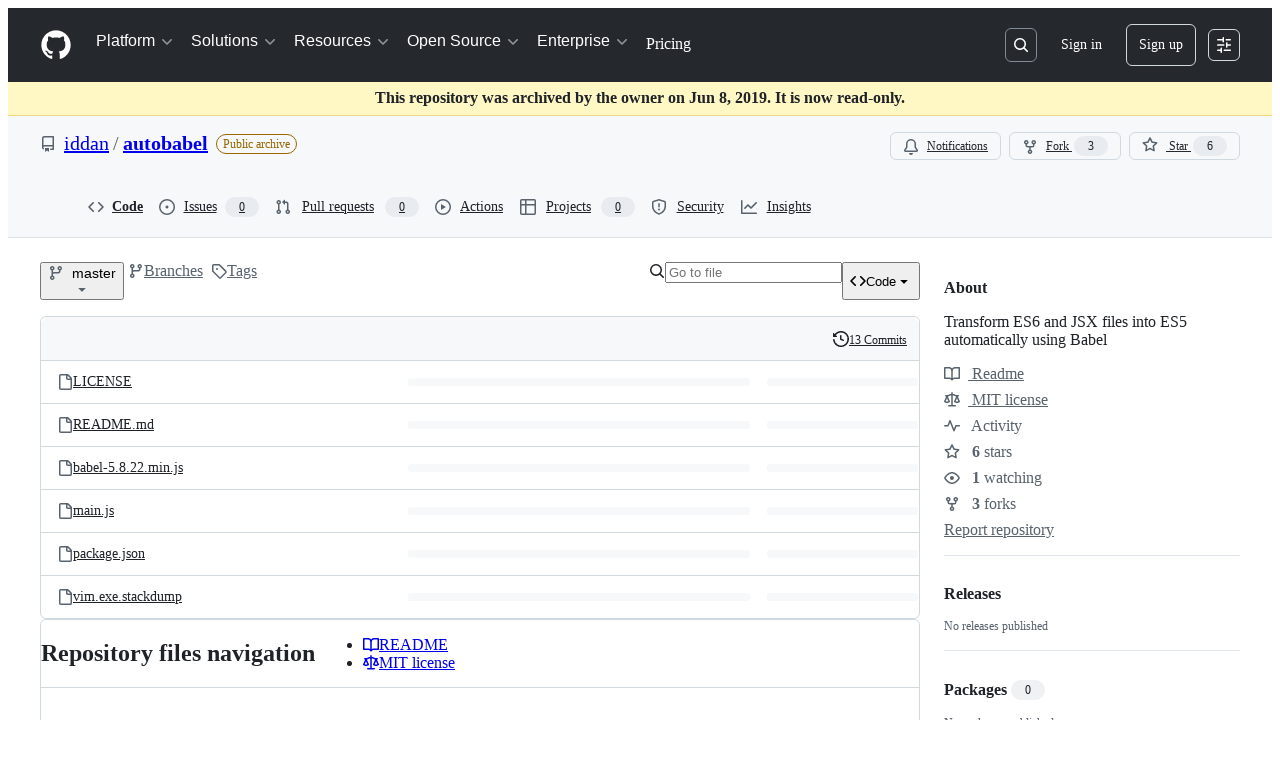

--- FILE ---
content_type: application/javascript
request_url: https://github.githubassets.com/assets/chunk-47657-0578f352dd78.js
body_size: 24000
content:
"use strict";(globalThis.webpackChunk_github_ui_github_ui=globalThis.webpackChunk_github_ui_github_ui||[]).push([[8,3201,6315,9389,16902,19667,22225,28773,28970,31146,37415,38074,45338,47657,48727,50531,57293,57431,58281,60229,64492,65404,72560,73369,73560,73575,76413,76512,83846,85243,90920,91472,95721],{3972:(e,t,n)=>{n.d(t,{A:()=>eW});var a=n(74848),r=n(16522),i=n(96540),s=n(5205),o=n(60971),l=n(49086),c=n(13107),d=n(26410),u=n(37272),m=n(79739),h=n(93753),p=n(53552),f=n(78314),x=n(35898),g=n(25407),_=n(75202),v=n(66108),w=n(39467),y=n(96459),b=n(96379),j=n(38621),N=n(21373),C=n(94236),A=n(26108),S=n(5524),I=n(10095),k=n(79059),B=n(83025),P=n(67941),T=n(34424),R=n(41617),L=n(53627),O=n(69726),D=n(19579),E=n(76720);function F(e){let t,n,s,o,l,c,d,u,m,h,x,_,v,w,y,N,A,S,I,k,R,F,W,V,q,Q,X,Y=(0,r.c)(114),{initialFiles:K,shouldRecommendReadme:Z,isPersonalRepo:J}=e,[ee,et]=(0,i.useState)(K);Y[0]!==ee?(t=ee?.find(G),Y[0]=ee,Y[1]=t):t=Y[1];let en=t;Y[2]!==ee?(n=ee?.find(z),Y[2]=ee,Y[3]=n):n=Y[3];let ea=n;Y[4]!==ee?(s=ee??[],Y[4]=ee,Y[5]=s):s=Y[5],Y[6]!==s?(o=s.filter(H),Y[6]=s,Y[7]=o):o=Y[7];let er=o;Y[8]!==ee?(l=ee?.find(M),Y[8]=ee,Y[9]=l):l=Y[9];let ei=l;Y[10]!==ee?(c=ee?.find(U),Y[10]=ee,Y[11]=c):c=Y[11];let es=c,eo="readme-ov-file";en||Z||(ea?eo="coc-ov-file":es?eo="contributing-ov-file":er.length>0&&er[0]?eo=`${er[0].tabName}-1-ov-file`:ei&&(eo="security-ov-file"));let[el,ec]=(0,i.useState)(eo),ed=(0,i.useRef)(null),eu=(0,f.t)(),{refInfo:em}=(0,p.eu)();Y[12]!==K||Y[13]!==em.name||Y[14]!==eu?(d=()=>{let e=async()=>{let e=(0,g.IO9)({repo:eu,action:"overview-files",commitish:em.name}),t=await (0,b.lS)(e,{method:"GET"});t.ok&&et((await t.json()).files??[])};K?.some($)&&e()},u=[eu,em.name,K],Y[12]=K,Y[13]=em.name,Y[14]=eu,Y[15]=d,Y[16]=u):(d=Y[15],u=Y[16]),(0,i.useEffect)(d,u),Y[17]!==ea||Y[18]!==es||Y[19]!==er||Y[20]!==en||Y[21]!==ei||Y[22]!==Z?(m=()=>{let e=[];if((en||Z)&&e.push("readme-ov-file"),ea&&e.push("coc-ov-file"),es&&e.push("contributing-ov-file"),er.length)for(let[t,n]of er.entries())e.push(`${n.tabName}-${t+1}-ov-file`);return ei&&e.push("security-ov-file"),e},Y[17]=ea,Y[18]=es,Y[19]=er,Y[20]=en,Y[21]=ei,Y[22]=Z,Y[23]=m):m=Y[23];let eh=m,ep=(0,i.useRef)(null),ef=(0,i.useRef)(null),ex=(0,i.useRef)(null),eg=(0,i.useRef)(null);Y[24]!==eh?(h=()=>{let e=window.location.hash.replace("#",""),t=eh();if(e&&t.includes(e)){let t=`${window.location.protocol}//${window.location.host}${window.location.pathname}?tab=${e}#readme`;(0,L.bj)(t),ec(e)}else{let e=new URLSearchParams(window.location.search).get("tab");e&&t.includes(e)&&ec(e)}window.requestAnimationFrame(()=>{ed.current&&"#readme"===window.location.hash&&(ed.current.scrollIntoView(),"readme-ov-file"===e&&ep.current?ep.current.focus():"coc-ov-file"===e&&eg.current?eg.current.focus():"contributing-ov-file"===e&&ef.current?ef.current.focus():"security-ov-file"===e&&ex.current&&ex.current.focus())})},Y[24]=eh,Y[25]=h):h=Y[25];let e_=h;Y[26]!==e_?(x=()=>(e_(),window.addEventListener("hashchange",e_),()=>{window.removeEventListener("hashchange",e_)}),_=[e_],Y[26]=e_,Y[27]=x,Y[28]=_):(x=Y[27],_=Y[28]),(0,i.useEffect)(x,_),Y[29]!==el?(v=(e,t)=>{if(e.preventDefault(),el===t)return;ec(t);let n=`${window.location.protocol}//${window.location.host}${window.location.pathname}?tab=${t}`;(0,L.bj)(n)},Y[29]=el,Y[30]=v):v=Y[30];let ev=v;if(!en&&!ea&&!er.length&&!ei&&!Z&&!es)return null;if(Y[31]!==ea||Y[32]!==es||Y[33]!==J||Y[34]!==er||Y[35]!==ev||Y[36]!==en||Y[37]!==em.canEdit||Y[38]!==em.name||Y[39]!==eu||Y[40]!==ei||Y[41]!==el||Y[42]!==Z){let e,t,n,r,i,s;w=void 0,Y[53]!==el?(e=(e,t)=>`${e.tabName}-${t+1}-ov-file`===el,Y[53]=el,Y[54]=e):e=Y[54];let o=er.find(e);if("readme-ov-file"===el){if(en)w=en;else if(Z){let e,t,n,r,i,s;Y[55]===Symbol.for("react.memo_cache_sentinel")?(e=(0,a.jsx)(E.E.Visual,{children:(0,a.jsx)(j.BookIcon,{size:"medium"})}),t=(0,a.jsx)(E.E.Heading,{children:"Add a README"}),Y[55]=e,Y[56]=t):(e=Y[55],t=Y[56]);let o=J?"Add a README with an overview of your project.":"Help people interested in this repository understand your project.";Y[57]!==o?(n=(0,a.jsx)(E.E.Description,{children:o}),Y[57]=o,Y[58]=n):n=Y[58],Y[59]!==em.name||Y[60]!==eu?(r=(0,g.IO9)({repo:eu,path:void 0,commitish:em.name,action:"new"}),Y[59]=em.name,Y[60]=eu,Y[61]=r):r=Y[61];let l=`${r}?filename=README.md`;Y[62]!==l?(i=(0,a.jsx)(E.E.PrimaryAction,{href:l,children:"Add a README"}),Y[62]=l,Y[63]=i):i=Y[63],Y[64]!==n||Y[65]!==i?(s=(0,a.jsxs)(E.E,{children:[e,t,n,i]}),Y[64]=n,Y[65]=i,Y[66]=s):s=Y[66],X=s}}else"coc-ov-file"===el&&ea?w=ea:"contributing-ov-file"===el&&es?w=es:o?w=o:ei&&(w=ei);if(w&&w.path)if(w.loaded){let e;Y[68]!==el?(e=()=>{let e=`${window.location.protocol}//${window.location.host}${window.location.pathname}?tab=${el}${window.location.hash}`;(0,L.bj)(e)},Y[68]=el,Y[69]=e):e=Y[69],X=(0,a.jsx)(T.e,{errorMessage:w.errorMessage,onAnchorClick:e,path:w.path,richText:w.richText,stickyHeaderHeight:50,timedOut:w.timedOut})}else{let e;Y[67]===Symbol.for("react.memo_cache_sentinel")?(e=(0,a.jsx)("div",{className:"OverviewRepoFiles-module__Box--wWkNn",children:(0,a.jsx)(O.A,{})}),Y[67]=e):e=Y[67],X=e}F="OverviewRepoFiles-module__Box_1--yBtNT",k=ed,R="OverviewRepoFiles-module__Box_2--w5aD8",y=!0,N="https://schema.org/abstract",A="OverviewRepoFiles-module__Box_3--ELDBz",Y[70]!==ev||Y[71]!==en||Y[72]!==el||Y[73]!==Z?(t=(en||Z)&&(0,a.jsx)(D.O.Item,{icon:j.BookIcon,ref:ep,"aria-current":"readme-ov-file"===el?"page":void 0,onSelect:e=>ev(e,"readme-ov-file"),children:en?.tabName||"README"}),Y[70]=ev,Y[71]=en,Y[72]=el,Y[73]=Z,Y[74]=t):t=Y[74],Y[75]!==ea||Y[76]!==ev||Y[77]!==el?(n=ea&&(0,a.jsx)(D.O.Item,{icon:j.CodeOfConductIcon,ref:eg,"aria-current":"coc-ov-file"===el?"page":void 0,onSelect:e=>ev(e,"coc-ov-file"),children:ea?.tabName||"Code of conduct"}),Y[75]=ea,Y[76]=ev,Y[77]=el,Y[78]=n):n=Y[78],Y[79]!==es||Y[80]!==ev||Y[81]!==el?(r=es&&(0,a.jsx)(D.O.Item,{icon:j.PeopleIcon,ref:ef,"aria-current":"contributing-ov-file"===el?"page":void 0,onSelect:e=>ev(e,"contributing-ov-file"),children:es?.tabName||"Contributing"}),Y[79]=es,Y[80]=ev,Y[81]=el,Y[82]=r):r=Y[82],Y[83]!==er||Y[84]!==ev||Y[85]!==el?(i=er.length?er.map((e,t)=>{let n=`${e.tabName}-${t+1}-ov-file`;return(0,a.jsx)(D.O.Item,{icon:j.LawIcon,"aria-current":el===n?"page":void 0,onSelect:e=>ev(e,n),children:e.tabName?.toLowerCase()!=="license"?`${e.tabName} license`:"License"},e.path)}):null,Y[83]=er,Y[84]=ev,Y[85]=el,Y[86]=i):i=Y[86],Y[87]!==ev||Y[88]!==ei||Y[89]!==el?(s=ei&&(0,a.jsx)(D.O.Item,{icon:j.LawIcon,ref:ex,"aria-current":"security-ov-file"===el?"page":void 0,onSelect:e=>ev(e,"security-ov-file"),children:ei?.tabName||"Security policy"}),Y[87]=ev,Y[88]=ei,Y[89]=el,Y[90]=s):s=Y[90],Y[91]!==t||Y[92]!==n||Y[93]!==r||Y[94]!==i||Y[95]!==s?(S=(0,a.jsxs)(D.O,{"aria-label":"Repository files",className:"OverviewRepoFiles-module__UnderlineNav--uKbU6",children:[t,n,r,i,s]}),Y[91]=t,Y[92]=n,Y[93]=r,Y[94]=i,Y[95]=s,Y[96]=S):S=Y[96],I=em.canEdit&&w&&(0,a.jsx)(B.l,{editPath:(0,g.Nyd)({owner:eu.ownerLogin,repo:w.repoName,commitish:w.refName,filePath:w.path}),editTooltip:"Edit file",customSx:{mr:2,height:"28px"}}),Y[31]=ea,Y[32]=es,Y[33]=J,Y[34]=er,Y[35]=ev,Y[36]=en,Y[37]=em.canEdit,Y[38]=em.name,Y[39]=eu,Y[40]=ei,Y[41]=el,Y[42]=Z,Y[43]=w,Y[44]=y,Y[45]=N,Y[46]=A,Y[47]=S,Y[48]=I,Y[49]=k,Y[50]=R,Y[51]=F,Y[52]=X}else w=Y[43],y=Y[44],N=Y[45],A=Y[46],S=Y[47],I=Y[48],k=Y[49],R=Y[50],F=Y[51],X=Y[52];return Y[97]!==w?(W=w?.headerInfo?.toc&&w?.headerInfo?.toc?.length>=2&&(0,a.jsxs)(C.W,{children:[(0,a.jsx)(C.W.Button,{icon:j.ListUnorderedIcon,variant:"invisible","aria-label":"Outline",className:"OverviewRepoFiles-module__ActionMenu_Button--BfRMS",children:"Outline"}),(0,a.jsx)(C.W.Overlay,{align:"end",className:"OverviewRepoFiles-module__ActionMenu_Overlay--CNMYp",children:(0,a.jsx)(P.A,{toc:w.headerInfo.toc})})]}),Y[97]=w,Y[98]=W):W=Y[98],Y[99]!==y||Y[100]!==N||Y[101]!==A||Y[102]!==S||Y[103]!==I||Y[104]!==W?(V=(0,a.jsxs)("div",{itemScope:y,itemType:N,className:A,children:[S,I,W]}),Y[99]=y,Y[100]=N,Y[101]=A,Y[102]=S,Y[103]=I,Y[104]=W,Y[105]=V):V=Y[105],Y[106]!==X||Y[107]!==k||Y[108]!==R||Y[109]!==V?(q=(0,a.jsxs)("div",{ref:k,className:R,children:[V,X]}),Y[106]=X,Y[107]=k,Y[108]=R,Y[109]=V,Y[110]=q):q=Y[110],Y[111]!==F||Y[112]!==q?(Q=(0,a.jsx)("div",{className:F,children:q}),Y[111]=F,Y[112]=q,Y[113]=Q):Q=Y[113],Q}function $(e){return!e.loaded}function U(e){return e.preferredFileType===R.fP.CONTRIBUTING}function M(e){return e.preferredFileType===R.fP.SECURITY}function H(e){return e.preferredFileType===R.fP.LICENSE}function z(e){return e.preferredFileType===R.fP.CODE_OF_CONDUCT}function G(e){return e.preferredFileType===R.fP.README}try{F.displayName||(F.displayName="OverviewFiles")}catch{}var W=n(68874),V=n(40235),q=n(72511),Q=n(73077);function X(e){let t,n,s,o,l,c=(0,r.c)(12),{repo:d}=e;c[0]===Symbol.for("react.memo_cache_sentinel")?(t=[],c[0]=t):t=c[0];let[u,m]=(0,i.useState)(t),[h,p]=(0,i.useState)();c[1]!==d.name||c[2]!==d.ownerLogin?(n=async()=>{let e=await (0,b.lS)(`/${d.ownerLogin}/${d.name}/recently-touched-branches`);if(e.ok){let t=await e.json();t.channel&&p(t.channel),m(t.branches??[])}},c[1]=d.name,c[2]=d.ownerLogin,c[3]=n):n=c[3];let f=n;return(c[4]!==f?(s=()=>{f()},o=[f],c[4]=f,c[5]=s,c[6]=o):(s=c[5],o=c[6]),(0,i.useEffect)(s,o),h)?(c[7]!==h||c[8]!==u||c[9]!==f||c[10]!==d?(l=(0,a.jsx)(Y,{branches:u,channel:h,fetchRecentlyTouchedBranches:f,repo:d}),c[7]=h,c[8]=u,c[9]=f,c[10]=d,c[11]=l):l=c[11],l):null}function Y(e){let t,n,s,o=(0,r.c)(9),{branches:l,channel:c,fetchRecentlyTouchedBranches:d,repo:u}=e,m=(0,i.useRef)(null);o[0]!==d?(t=()=>{null!==m.current&&window.clearTimeout(m.current),m.current=window.setTimeout(()=>{d()},500)},o[0]=d,o[1]=t):t=o[1];let h=t;if((0,V.x)(c,h),!l)return null;if(o[2]!==l||o[3]!==u){let e;o[5]!==u?(e=(e,t)=>(0,a.jsxs)(q.A,{variant:"warning",className:"RecentlyTouchedBranches-module__Flash--VrltC",children:[(0,a.jsxs)("div",{className:"RecentlyTouchedBranches-module__Box--tkx7A",children:[(0,a.jsx)(I.A,{icon:j.GitBranchIcon,className:"RecentlyTouchedBranches-module__Octicon--vAunX"}),(0,a.jsxs)(v.N,{to:(0,g.WJ9)({owner:e.repoOwner,repo:e.repoName,branch:e.branchName}),reloadDocument:!0,className:"text-bold",children:[u.ownerLogin!==e.repoOwner?`${e.repoOwner}:`:"",e.branchName]}),` had recent pushes ${(0,W.V)(new Date(e.date))}`]}),(0,a.jsx)(Q.z,{href:e.comparePath,variant:"primary",children:"Compare & pull request"})]},e.branchName+t),o[5]=u,o[6]=e):e=o[6],n=l.map(e),o[2]=l,o[3]=u,o[4]=n}else n=o[4];return o[7]!==n?(s=(0,a.jsx)(a.Fragment,{children:n}),o[7]=n,o[8]=s):s=o[8],s}try{X.displayName||(X.displayName="RecentlyTouchedBranches")}catch{}try{Y.displayName||(Y.displayName="RecentlyTouchedBranchesInner")}catch{}var K=n(84268),Z=n(26607),J=n(10436);function ee(e){let t,n,i,s,o,l,c,d,u,m,h,p,x,_,v=(0,r.c)(42),{interactionLimitBanner:w}=e,y=(0,f.t)();if(w.usersHaveAccess)t="Users that have recently created their account will be unable to interact with the repository.";else if(w.contributorsHaveAccess){let e,n,r;v[0]!==y?(e=(0,g.e87)(y),v[0]=y,v[1]=e):e=v[1],v[2]!==e?(n=(0,a.jsx)(K.A,{inline:!0,href:e,children:"committed"}),v[2]=e,v[3]=n):n=v[3],v[4]!==y.defaultBranch||v[5]!==n?(r=(0,a.jsxs)(a.Fragment,{children:["Users that have not previously"," ",n," ","to the ",y.defaultBranch," branch of this repository will be unable to interact with the repository."]}),v[4]=y.defaultBranch,v[5]=n,v[6]=r):r=v[6],t=r}else{let e,n;v[7]!==y?(e=(0,g.H1o)(y),v[7]=y,v[8]=e):e=v[8],v[9]!==e?(n=(0,a.jsxs)(a.Fragment,{children:["Users that are not"," ",(0,a.jsx)(K.A,{inline:!0,href:e,children:"collaborators"})," ","will not be able to interact with the repository."]}),v[9]=e,v[10]=n):n=v[10],t=n}v[11]===Symbol.for("react.memo_cache_sentinel")?(n=(0,a.jsx)(J.m4,{icon:j.ClockIcon,className:"InterractionLimitsBanner-module__Octicon--ABDCD"}),v[11]=n):n=v[11],v[12]!==w.limitTitle?(i=(0,a.jsx)("span",{children:w.limitTitle}),v[12]=w.limitTitle,v[13]=i):i=v[13];let C=`${w.currentExpiry} remaining`;return v[14]!==C?(s=(0,a.jsx)(Z.A,{variant:"success",className:"InterractionLimitsBanner-module__Label--A0yI0",children:C}),v[14]=C,v[15]=s):s=v[15],v[16]!==i||v[17]!==s?(o=(0,a.jsxs)("div",{children:[n,i,s]}),v[16]=i,v[17]=s,v[18]=o):o=v[18],v[19]!==t?(l=(0,a.jsx)("div",{className:"InterractionLimitsBanner-module__Box--ErgdI",children:(0,a.jsx)("span",{children:t})}),v[19]=t,v[20]=l):l=v[20],v[21]===Symbol.for("react.memo_cache_sentinel")?(c=(0,a.jsx)(et,{userRole:"New users",access:!1}),v[21]=c):c=v[21],v[22]!==w.usersHaveAccess?(d=(0,a.jsx)(et,{userRole:"Users",access:w.usersHaveAccess}),v[22]=w.usersHaveAccess,v[23]=d):d=v[23],v[24]!==w.contributorsHaveAccess?(u=(0,a.jsx)(et,{userRole:"Contributors",access:w.contributorsHaveAccess}),v[24]=w.contributorsHaveAccess,v[25]=u):u=v[25],v[26]===Symbol.for("react.memo_cache_sentinel")?(m=(0,a.jsx)(et,{userRole:"Collaborators",access:!0}),v[26]=m):m=v[26],v[27]!==w.inOrganization?(h=w.inOrganization&&(0,a.jsx)(et,{userRole:"Organization members",access:!0}),v[27]=w.inOrganization,v[28]=h):h=v[28],v[29]!==h||v[30]!==d||v[31]!==u?(p=(0,a.jsxs)("div",{className:"InterractionLimitsBanner-module__Box_1--IsqNs",children:[c,d,u,m,h]}),v[29]=h,v[30]=d,v[31]=u,v[32]=p):p=v[32],v[33]!==w.adminLink||v[34]!==w.adminText||v[35]!==w.disablePath?(x=w.adminText&&w.adminLink&&w.disablePath&&(0,a.jsxs)("div",{className:"InterractionLimitsBanner-module__Box_2--lEg0v",children:[(0,a.jsx)(N.Q,{onClick:async()=>{let e=new FormData;e.append("interaction_setting","NO_LIMIT"),e.append("_method","put"),w.disablePath&&await (0,b.DI)(w.disablePath,{body:e,method:"POST",redirect:"manual"}),window.location.reload()},children:"Disable"}),(0,a.jsxs)("div",{className:"InterractionLimitsBanner-module__Box_3--fpaC2",children:["\xa0or view\xa0",(0,a.jsx)(K.A,{inline:!0,href:w.adminLink,children:w.adminText})]})]}),v[33]=w.adminLink,v[34]=w.adminText,v[35]=w.disablePath,v[36]=x):x=v[36],v[37]!==p||v[38]!==x||v[39]!==o||v[40]!==l?(_=(0,a.jsxs)(q.A,{children:[o,l,p,x]}),v[37]=p,v[38]=x,v[39]=o,v[40]=l,v[41]=_):_=v[41],_}function et(e){let t,n,i,s=(0,r.c)(8),{userRole:o,access:l}=e,c=l?j.CheckIcon:j.XIcon,d=l?"success.fg":"danger.fg";return s[0]!==d?(t={path:{color:d}},s[0]=d,s[1]=t):t=s[1],s[2]!==c||s[3]!==t?(n=(0,a.jsx)(J.m4,{icon:c,sx:t}),s[2]=c,s[3]=t,s[4]=n):n=s[4],s[5]!==n||s[6]!==o?(i=(0,a.jsxs)("div",{className:"InterractionLimitsBanner-module__Box_4--iUgQq",children:[n,o]}),s[5]=n,s[6]=o,s[7]=i):i=s[7],i}try{ee.displayName||(ee.displayName="InterractionLimitsBanner")}catch{}try{et.displayName||(et.displayName="RoleInteractionIndicator")}catch{}var en=n(41461),ea=n(12683);function er(e){let t,n,i,s,o,l,c=(0,r.c)(16),{inviterName:d}=e,{ownerLogin:u,name:m}=(0,f.t)();return c[0]!==d?(t=(0,g.p3r)({owner:d}),c[0]=d,c[1]=t):t=c[1],c[2]!==d?(n=(0,g.dCN)({owner:d}),c[2]=d,c[3]=n):n=c[3],c[4]!==d||c[5]!==t||c[6]!==n?(i=(0,a.jsxs)("div",{className:"PendingInvitationBanner-module__Box_1--NNnmi",children:[(0,a.jsxs)(K.A,{href:t,"data-hovercard-url":n,className:"PendingInvitationBanner-module__Link--VfrOb",children:["@",d]}),"\xa0has invited you to collaborate on this repository"]}),c[4]=d,c[5]=t,c[6]=n,c[7]=i):i=c[7],c[8]!==m||c[9]!==u?(s=(0,g.Gy_)({owner:u,repo:m}),c[8]=m,c[9]=u,c[10]=s):s=c[10],c[11]!==s?(o=(0,a.jsx)(a.Fragment,{children:(0,a.jsx)(ea.z9,{href:s,sx:en.E,children:"View invitation"})}),c[11]=s,c[12]=o):o=c[12],c[13]!==i||c[14]!==o?(l=(0,a.jsx)(q.A,{children:(0,a.jsxs)("div",{className:"PendingInvitationBanner-module__Box--tKvkz",children:[i,o]})}),c[13]=i,c[14]=o,c[15]=l):l=c[15],l}try{er.displayName||(er.displayName="PendingInvitationBanner")}catch{}var ei=n(54571),es=n(11680);function eo(e){let t,n,s,o,l,c,d,u,m,h,_,v=(0,r.c)(31),{helpUrl:w}=e,[y,N]=(0,i.useState)(!1),{refInfo:C}=(0,p.eu)(),A=(0,f.t)(),S=`${w}/repositories/configuring-branches-and-merges-in-your-repository/managing-rulesets/about-rulesets`,I=(0,x.i)();v[0]!==I||v[1]!==A.id?(t=()=>{if(!I)return;let e=(0,g.jMU)({login:I.login}),t=new FormData;t.append("_method","delete"),t.append("repository_id",A.id.toString()),t.append("notice_name","sculk_protect_this_branch"),(0,b.DI)(e,{method:"POST",body:t}),N(!0)},v[0]=I,v[1]=A.id,v[2]=t):t=v[2];let k=t;v[3]===Symbol.for("react.memo_cache_sentinel")?(n=[],v[3]=n):n=v[3];let[B]=(0,ei.I)(el,!0,n);v[4]!==B||v[5]!==A?(s=ec("click_to_learn_more_about_rulesets","ref_cta:learn_more_about_rulesets",A,B),v[4]=B,v[5]=A,v[6]=s):s=v[6];let P=s;v[7]!==B||v[8]!==A?(o=ec("click_to_add_a_rule","ref_cta:protect_this_branch",A,B),v[7]=B,v[8]=A,v[9]=o):o=v[9];let T=o;v[10]!==B||v[11]!==A?(l=ec("click_to_dismiss","ref_cta:dismiss",A,B),v[10]=B,v[11]=A,v[12]=l):l=v[12];let R=l;v[13]!==A.name||v[14]!==A.ownerLogin?(c=(0,g.cmy)({owner:A.ownerLogin,repo:A.name}),v[13]=A.name,v[14]=A.ownerLogin,v[15]=c):c=v[15];let L=c;if(y)return null;v[16]===Symbol.for("react.memo_cache_sentinel")?(d=(0,a.jsx)(j.GitBranchIcon,{}),v[16]=d):d=v[16];let O=`Your ${C.name} branch isn't protected`;return v[17]!==S||v[18]!==P?(u=(0,a.jsxs)("span",{children:["Protect this branch from force pushing or deletion, or require status checks before merging.\xa0",(0,a.jsx)(K.A,{inline:!0,href:S,"data-analytics-event":P,children:"View documentation."})]}),v[17]=S,v[18]=P,v[19]=u):u=v[19],v[20]!==T||v[21]!==L?(m=(0,a.jsx)(es.l.PrimaryAction,{as:"a",href:L,"data-analytics-event":T,children:"Protect this branch"}),v[20]=T,v[21]=L,v[22]=m):m=v[22],v[23]!==R||v[24]!==k?(h=(0,a.jsx)(es.l.SecondaryAction,{onClick:k,"data-analytics-event":R,children:"Dismiss"}),v[23]=R,v[24]=k,v[25]=h):h=v[25],v[26]!==m||v[27]!==h||v[28]!==O||v[29]!==u?(_=(0,a.jsx)(es.l,{icon:d,title:O,description:u,primaryAction:m,secondaryAction:h}),v[26]=m,v[27]=h,v[28]=O,v[29]=u,v[30]=_):_=v[30],_}function el(){return!1}function ec(e,t,n,a){return JSON.stringify({category:"Suggestions",action:e,label:`ref_page:${a?`https://github.com${(0,g.Do2)(n)}`:window.location};${t};ref_loc:repo files listing;`})}try{eo.displayName||(eo.displayName="ProtectBranchBanner")}catch{}var ed=n(6665);function eu(e){let t,n,i,s,o=(0,r.c)(9),{actionSlug:l,actionId:c}=e,{sendMarketplaceActionEvent:d}=(0,ed.T)();return o[0]===Symbol.for("react.memo_cache_sentinel")?(t=(0,a.jsxs)("div",{className:"UseActionBanner-module__Box_1--wBlwb",children:[(0,a.jsxs)("div",{className:"UseActionBanner-module__Box_2--vFEpH",children:[(0,a.jsx)(I.A,{icon:j.PlayIcon,size:"small"}),(0,a.jsx)("span",{className:"UseActionBanner-module__Text--GdzO7",children:"Use this GitHub action with your project"})]}),(0,a.jsx)("span",{className:"UseActionBanner-module__Text_1--o7o3B",children:"Add this Action to an existing workflow or create a new one"})]}),o[0]=t):t=o[0],o[1]!==l?(n=(0,g.xwZ)({slug:l}),o[1]=l,o[2]=n):n=o[2],o[3]!==c||o[4]!==d?(i=()=>d("MARKETPLACE.ACTION.CLICK",{repository_action_id:c,source_url:`${window.location}`,location:"files#overview"}),o[3]=c,o[4]=d,o[5]=i):i=o[5],o[6]!==n||o[7]!==i?(s=(0,a.jsx)(q.A,{children:(0,a.jsxs)("div",{className:"UseActionBanner-module__Box--NBtRV",children:[t,(0,a.jsx)(ea.z9,{href:n,sx:en.E,onClick:i,children:"View on Marketplace"})]})}),o[6]=n,o[7]=i,o[8]=s):s=o[8],s}try{eu.displayName||(eu.displayName="UseActionBanner")}catch{}var em=n(57387);let eh="ImmutableActionsMigrationDialog-module__Text--zv4Fp",ep="ImmutableActionsMigrationDialog-module__Box--uyMWK",ef="ImmutableActionsMigrationDialog-module__Octicon--bUOOT";var ex=n(34164);function eg(e){let t,n,s,o,l,c,d,u,m,h,p,f,x,g,_,v,w,y,C,S,k,B,P,T,R,L=(0,r.c)(56),{repoName:O,releaseTags:D,nonSemverTags:E,migratePath:F,setMigrationDialogOpen:$,setHasUnmigratableTagsDialogOpen:U,setMigrationStatus:M}=e,H=(0,i.useRef)(null),z=D.length-E.length,[G,W]=(0,i.useState)(null),[V,Q]=(0,i.useState)(0);L[0]!==V?(t=()=>{V>3&&window.location.reload()},n=[V],L[0]=V,L[1]=t,L[2]=n):(t=L[1],n=L[2]),(0,i.useEffect)(t,n),L[3]!==F||L[4]!==$||L[5]!==M?(s=async function(){let e=new FormData;(await (0,b.DI)(F,{method:"POST",body:e})).ok?(M("in_progress"),$(!1)):(W("Failed to start migration, please try again. If this error persists, please ensure you are authenticated with the organization that owns this repository."),Q(e_))},L[3]=F,L[4]=$,L[5]=M,L[6]=s):s=L[6];let X=s;return L[7]!==$?(o=()=>{$(!1),W(null)},L[7]=$,L[8]=o):o=L[8],L[9]!==E.length||L[10]!==U||L[11]!==$?(l=E.length>0&&(0,a.jsx)(A.K,{icon:j.ArrowLeftIcon,size:"small",className:(0,ex.$)("mr-2","ImmutableActionsMigrationDialog-module__IconButton--CR8dJ"),"aria-labelledby":"back",variant:"invisible","data-testid":"ia-migration-back",onClick:()=>{$(!1),U(!0),W(null)}}),L[9]=E.length,L[10]=U,L[11]=$,L[12]=l):l=L[12],L[13]===Symbol.for("react.memo_cache_sentinel")?(c=(0,a.jsx)("span",{"data-testid":"ia-migration-title",className:eh,children:"Create immutable action"}),L[13]=c):c=L[13],L[14]!==l?(d=(0,a.jsxs)("div",{className:"d-flex",children:[l,c]}),L[14]=l,L[15]=d):d=L[15],L[16]!==X||L[17]!==$?(u=()=>(0,a.jsxs)(em.l.Footer,{children:[(0,a.jsx)(K.A,{href:"https://docs.github.com/actions",className:"ImmutableActionsMigrationDialog-module__Link--cH13D",children:"Learn more"}),(0,a.jsx)(N.Q,{type:"button",onClick:()=>$(!1),children:"Cancel"}),(0,a.jsx)(N.Q,{type:"submit",variant:"primary",onClick:X,"data-testid":"ia-migration-button-dialog",children:"Create immutable action"})]}),L[16]=X,L[17]=$,L[18]=u):u=L[18],L[19]!==G?(m=G&&(0,a.jsx)(q.A,{variant:"danger",className:"mb-3",children:G}),L[19]=G,L[20]=m):m=L[20],L[21]===Symbol.for("react.memo_cache_sentinel")?(h={margin:"auto",justifyContent:"center"},L[21]=h):h=L[21],L[22]===Symbol.for("react.memo_cache_sentinel")?(p=(0,a.jsx)(I.A,{icon:j.TagIcon,size:16,className:(0,ex.$)("mr-1",ef)}),L[22]=p):p=L[22],L[23]!==z?(f=ev("tag",z),L[23]=z,L[24]=f):f=L[24],L[25]!==f?(x=(0,a.jsxs)("div",{className:ep,children:[p,f]}),L[25]=f,L[26]=x):x=L[26],L[27]===Symbol.for("react.memo_cache_sentinel")?(g=(0,a.jsx)(I.A,{icon:j.ArrowRightIcon,size:16,className:(0,ex.$)("mx-2",eh)}),L[27]=g):g=L[27],L[28]===Symbol.for("react.memo_cache_sentinel")?(_=(0,a.jsx)(I.A,{icon:j.PackageIcon,size:16,className:(0,ex.$)("mr-1",ef)}),L[28]=_):_=L[28],L[29]!==z?(v=ev("version",z),L[29]=z,L[30]=v):v=L[30],L[31]!==v?(w=(0,a.jsxs)("div",{className:ep,children:[_,v]}),L[31]=v,L[32]=w):w=L[32],L[33]!==x||L[34]!==w?(y=(0,a.jsxs)("div",{className:"d-flex my-2",style:h,children:[x,g,w]}),L[33]=x,L[34]=w,L[35]=y):y=L[35],L[36]!==z||L[37]!==D.length?(C=(0,a.jsxs)("strong",{children:[z," out of ",D.length," tags"]}),L[36]=z,L[37]=D.length,L[38]=C):C=L[38],L[39]!==O?(S=(0,a.jsx)("strong",{children:O}),L[39]=O,L[40]=S):S=L[40],L[41]!==C||L[42]!==S?(k=(0,a.jsxs)("p",{children:[C," ","from ",S," will be recreated as immutable package versions."]}),L[41]=C,L[42]=S,L[43]=k):k=L[43],L[44]===Symbol.for("react.memo_cache_sentinel")?(B=(0,a.jsx)("p",{children:"After this process you can activate your package, at which point references to semantic versions of your action will be resolved from immutable package versions rather than git references. Non-semantic version references to your action will continue to be resolved from git references."}),L[44]=B):B=L[44],L[45]!==k?(P=(0,a.jsxs)("div",{children:[k,B]}),L[45]=k,L[46]=P):P=L[46],L[47]!==y||L[48]!==P||L[49]!==m?(T=(0,a.jsxs)("div",{"data-testid":"inner",children:[m,y,P]}),L[47]=y,L[48]=P,L[49]=m,L[50]=T):T=L[50],L[51]!==T||L[52]!==o||L[53]!==d||L[54]!==u?(R=(0,a.jsx)(em.l,{returnFocusRef:H,onClose:o,width:"large","aria-labelledby":"header",title:d,renderFooter:u,children:T}),L[51]=T,L[52]=o,L[53]=d,L[54]=u,L[55]=R):R=L[55],R}function e_(e){return e+1}function ev(e,t){return`${t} ${e}${t>1?"s":""}`}try{eg.displayName||(eg.displayName="ImmutableActionsMigrationDialog")}catch{}function ew(e){var t;let n,s,o,l,c,d,u,m,h,p=(0,r.c)(23),{releaseTags:f,nonSemverTags:x,setMigrationDialogOpen:g,setHasUnmigratableTagsDialogOpen:_}=e,v=(0,i.useRef)(null);return p[0]!==_?(n=()=>_(!1),p[0]=_,p[1]=n):n=p[1],p[2]===Symbol.for("react.memo_cache_sentinel")?(s=(0,a.jsx)("div",{"data-testid":"ia-unmigratable-tags-title",children:"Non-semantic version tags found"}),p[2]=s):s=p[2],p[3]!==_||p[4]!==g?(o=()=>(0,a.jsxs)(em.l.Footer,{children:[(0,a.jsx)(N.Q,{type:"button",onClick:()=>_(!1),children:"Cancel"}),(0,a.jsx)(N.Q,{type:"button",variant:"primary",onClick:()=>{_(!1),g(!0)},children:"Continue anyways"})]}),p[3]=_,p[4]=g,p[5]=o):o=p[5],p[6]!==x.length||p[7]!==f?(l=x.length>0&&(0,a.jsxs)("p",{children:[(0,a.jsxs)("strong",{children:[x.length," out of ",f.length," ",(t=f.length,`tag${t>1?"s":""}`)]})," ","cannot be recreated because they did not follow semantic versioning at the time of their release. To include these tags, re-release these versions following semantic versioning. You can still continue with the migration process without re-releasing these versions, but they will not be recreated as immutable package versions."]}),p[6]=x.length,p[7]=f,p[8]=l):l=p[8],p[9]!==x.length?(c=x.length>100&&(0,a.jsxs)("p",{children:["Only the first ",100," invalid tags are listed."]}),p[9]=x.length,p[10]=c):c=p[10],p[11]!==l||p[12]!==c?(d=(0,a.jsxs)("div",{className:"mb-2",children:[l,c]}),p[11]=l,p[12]=c,p[13]=d):d=p[13],p[14]!==x?(u=x.length>0&&(0,a.jsx)("div",{children:(0,a.jsx)("ul",{className:"list-style-none",children:x.slice(0,100).map(ey)})}),p[14]=x,p[15]=u):u=p[15],p[16]!==d||p[17]!==u?(m=(0,a.jsxs)("div",{children:[d,u]}),p[16]=d,p[17]=u,p[18]=m):m=p[18],p[19]!==n||p[20]!==o||p[21]!==m?(h=(0,a.jsx)(em.l,{returnFocusRef:v,onClose:n,width:"large","aria-labelledby":"header",title:s,renderFooter:o,children:m}),p[19]=n,p[20]=o,p[21]=m,p[22]=h):h=p[22],h}function ey(e){return(0,a.jsxs)("li",{children:[(0,a.jsx)(I.A,{icon:j.XIcon,className:(0,ex.$)("mr-1","ImmutableActionsHasUnmigratableTagsDialog-module__Octicon--tVp13")}),e]},e)}try{ew.displayName||(ew.displayName="ImmutableActionsHasUnmigratableTagsDialog")}catch{}let eb=/^(?<major>0|[1-9]\d*)\.(?<minor>0|[1-9]\d*)\.(?<patch>0|[1-9]\d*)(?:-(?<prerelease>(?:0|[1-9]\d*|\d*[a-zA-Z-][0-9a-zA-Z-]*)(?:\.(?:0|[1-9]\d*|\d*[a-zA-Z-][0-9a-zA-Z-]*))*))?(?:\+(?<buildmetadata>[0-9a-zA-Z-]+(?:\.[0-9a-zA-Z-]+)*))?$/,ej="ImmutableActionsMigrationBanner-module__Box_1--QdG8G",eN="ImmutableActionsMigrationBanner-module__Box_2--UjHZH";function eC(e){let t,n,s,o,l,c,d,u,m,h=(0,r.c)(34),{releaseTags:p,initialMigrationStatus:x}=e,[_,v]=(0,i.useState)(!1),[w,y]=(0,i.useState)(!1),[b,j]=(0,i.useState)(x),C=(0,i.useRef)(null),A=(0,f.t)();h[0]!==A.name||h[1]!==A.ownerLogin?(t=(0,g.CF0)({owner:A.ownerLogin,repo:A.name}),h[0]=A.name,h[1]=A.ownerLogin,h[2]=t):t=h[2];let S=t;h[3]!==A.name||h[4]!==A.ownerLogin?(n=(0,g.wHS)({owner:A.ownerLogin,repo:A.name}),h[3]=A.name,h[4]=A.ownerLogin,h[5]=n):n=h[5];let I=n;h[6]!==p?(s=p.filter(eA),h[6]=p,h[7]=s):s=h[7];let k=s,B="failed"===b?"Immutable Action Migration Failed":"Make your GitHub Action Immutable",P="failed"===b?"One or more of your tags failed to be migrated to immutable action versions. You can try the migration again to migrate the remaining tags. ":"Upgrade to a newer, more secure, and more reliable way of releasing and referencing GitHub Actions by recreating your existing tags as immutable package versions. ",T="failed"===b?"Retry migration":"Create immutable action";return h[8]!==b||h[9]!==I?(o="in_progress"===b&&(0,a.jsxs)(a.Fragment,{children:[(0,a.jsx)("div",{className:ej,children:(0,a.jsx)("div",{className:eN,children:"Your Action is being migrated to an immutable package version."})}),(0,a.jsx)("div",{children:(0,a.jsx)(N.Q,{as:"a",href:I,"data-testid":"ia-migration-progress-button",children:"View progress"})})]}),h[8]=b,h[9]=I,h[10]=o):o=h[10],h[11]!==P||h[12]!==B||h[13]!==T||h[14]!==b||h[15]!==k?(l=(null===b||"failed"===b)&&(0,a.jsxs)(a.Fragment,{children:[(0,a.jsxs)("div",{className:ej,children:[(0,a.jsx)("div",{className:eN,children:(0,a.jsx)("span",{className:"ImmutableActionsMigrationBanner-module__Text--bXFFE",children:B})}),(0,a.jsxs)("span",{className:"ImmutableActionsMigrationBanner-module__Text_1--RCAr1",children:[P,(0,a.jsx)(K.A,{inline:!0,target:"_blank",href:"https://docs.github.com/actions",children:"Learn more about immutable actions."})]})]}),(0,a.jsx)("div",{children:(0,a.jsx)(N.Q,{ref:C,"data-testid":"ia-migration-button-banner",onClick:()=>{k.length>0?y(!0):v(!0)},children:T})})]}),h[11]=P,h[12]=B,h[13]=T,h[14]=b,h[15]=k,h[16]=l):l=h[16],h[17]!==o||h[18]!==l?(c=(0,a.jsxs)("div",{className:"ImmutableActionsMigrationBanner-module__Box--EKkhY",children:[o,l]}),h[17]=o,h[18]=l,h[19]=c):c=h[19],h[20]!==w||h[21]!==k||h[22]!==p?(d=w&&(0,a.jsx)(ew,{releaseTags:p,nonSemverTags:k,setMigrationDialogOpen:v,setHasUnmigratableTagsDialogOpen:y}),h[20]=w,h[21]=k,h[22]=p,h[23]=d):d=h[23],h[24]!==_||h[25]!==S||h[26]!==k||h[27]!==p||h[28]!==A.name?(u=_&&(0,a.jsx)(eg,{repoName:A.name,releaseTags:p,nonSemverTags:k,migratePath:S,setMigrationDialogOpen:v,setHasUnmigratableTagsDialogOpen:y,setMigrationStatus:j}),h[24]=_,h[25]=S,h[26]=k,h[27]=p,h[28]=A.name,h[29]=u):u=h[29],h[30]!==c||h[31]!==d||h[32]!==u?(m=(0,a.jsxs)(q.A,{children:[c,d,u]}),h[30]=c,h[31]=d,h[32]=u,h[33]=m):m=h[33],m}function eA(e){let t;return t=e.replace(/^v/,""),!eb.test(t)}try{eC.displayName||(eC.displayName="ImmutableActionsMigrationBanner")}catch{}let eS={vite:"Vite app",astro:"Astro app",nextjs:"Next.js app",gatsby:"Gatsby site",nuxtjs:"Nuxt.js app",eleventy:"Eleventy site"};function eI(e){let t,n,s,o,l,c,d,u=(0,r.c)(19),{detectedStack:m}=e,[h,p]=(0,i.useState)(!1),_=(0,x.i)(),v=(0,f.t)(),w=m?.framework??void 0,y=m?.packageManager??void 0;u[0]!==v.name||u[1]!==v.ownerLogin||u[2]!==w||u[3]!==y?(t=(0,g.jzr)({owner:v.ownerLogin,repo:v.name,framework:w,packageManager:y}),u[0]=v.name,u[1]=v.ownerLogin,u[2]=w,u[3]=y,u[4]=t):t=u[4];let N=t;u[5]!==_||u[6]!==v.id?(n=async()=>{if(!_)return;let e=(0,g.jMU)({login:_.login}),t=new FormData;t.append("_method","delete"),t.append("repository_id",v.id.toString()),t.append("notice_name","deploy_to_pages_banner");try{await (0,b.DI)(e,{method:"POST",body:t})}catch{}p(!0)},u[5]=_,u[6]=v.id,u[7]=n):n=u[7];let C=n,A=m?.framework,S=`Deploy your ${A&&A in eS?eS[A]:"project"} to GitHub Pages`;return h?null:(u[8]===Symbol.for("react.memo_cache_sentinel")?(s=(0,a.jsx)(j.RocketIcon,{}),u[8]=s):s=u[8],u[9]!==S?(o=(0,a.jsx)("span",{className:"text-normal",children:S}),u[9]=S,u[10]=o):o=u[10],u[11]!==N?(l=(0,a.jsx)(es.l.PrimaryAction,{as:"a",href:N,children:"Deploy"}),u[11]=N,u[12]=l):l=u[12],u[13]!==C?(c=(0,a.jsx)(es.l.SecondaryAction,{onClick:C,children:"Dismiss"}),u[13]=C,u[14]=c):c=u[14],u[15]!==o||u[16]!==l||u[17]!==c?(d=(0,a.jsx)(es.l,{icon:s,title:o,primaryAction:l,secondaryAction:c}),u[15]=o,u[16]=l,u[17]=c,u[18]=d):d=u[18],d)}try{eI.displayName||(eI.displayName="DeployBanner")}catch{}var ek=n(71467),eB=n(74459);function eP(e){let t,n,i,s=(0,r.c)(8),{payload:o}=e,l=(0,f.t)();return s[0]!==o.currentUser||s[1]!==l?(t=o.currentUser&&(0,a.jsx)(X,{repo:l}),s[0]=o.currentUser,s[1]=l,s[2]=t):t=s[2],s[3]!==o.overview?(n=(0,a.jsx)(eT,{overview:o.overview}),s[3]=o.overview,s[4]=n):n=s[4],s[5]!==t||s[6]!==n?(i=(0,a.jsxs)("div",{className:"OverviewHeader-module__Box--XXfuL",children:[t,n]}),s[5]=t,s[6]=n,s[7]=i):i=s[7],i}function eT(e){let t,n,i,s,o,l,c,d,u,m=(0,r.c)(34),{overview:h}=e,{showUseActionBanner:f,showProtectBranchBanner:x,actionId:g,actionSlug:_,publishBannersInfo:v,interactionLimitBanner:w,showInvitationBanner:y,inviterName:b,actionsMigrationBannerInfo:j,showDeployBanner:N,detectedStack:C}=h.banners,{dismissActionNoticePath:A,releasePath:S,showPublishActionBanner:I}=v,{helpUrl:k}=(0,p.sq)(),B=(0,eB.QU)();return m[0]!==C||m[1]!==N?(t=N&&(0,a.jsx)(eI,{detectedStack:C}),m[0]=C,m[1]=N,m[2]=t):t=m[2],m[3]!==B?(n=B&&(0,a.jsx)(eB.IL,{}),m[3]=B,m[4]=n):n=m[4],m[5]!==w?(i=w&&(0,a.jsx)(ee,{interactionLimitBanner:w}),m[5]=w,m[6]=i):i=m[6],m[7]!==b||m[8]!==y?(s=y&&b&&(0,a.jsx)(er,{inviterName:b}),m[7]=b,m[8]=y,m[9]=s):s=m[9],m[10]!==A||m[11]!==S||m[12]!==I?(o=(0,a.jsx)(ek.A,{showPublishActionBanner:I,releasePath:S,dismissActionNoticePath:A,className:"OverviewHeader-module__PublishBanners--bPCSZ"}),m[10]=A,m[11]=S,m[12]=I,m[13]=o):o=m[13],m[14]!==g||m[15]!==_||m[16]!==f?(l=f&&_&&g?(0,a.jsx)(eu,{actionSlug:_,actionId:g}):null,m[14]=g,m[15]=_,m[16]=f,m[17]=l):l=m[17],m[18]!==k||m[19]!==x?(c=x&&(0,a.jsx)(eo,{helpUrl:k}),m[18]=k,m[19]=x,m[20]=c):c=m[20],m[21]!==j.initialMigrationStatus||m[22]!==j.releaseTags||m[23]!==j.showImmutableActionsMigrationBanner?(d=j.showImmutableActionsMigrationBanner&&(0,a.jsx)(eC,{releaseTags:j.releaseTags,initialMigrationStatus:j.initialMigrationStatus}),m[21]=j.initialMigrationStatus,m[22]=j.releaseTags,m[23]=j.showImmutableActionsMigrationBanner,m[24]=d):d=m[24],m[25]!==t||m[26]!==n||m[27]!==i||m[28]!==s||m[29]!==o||m[30]!==l||m[31]!==c||m[32]!==d?(u=(0,a.jsxs)(a.Fragment,{children:[t,n,i,s,o,l,c,d]}),m[25]=t,m[26]=n,m[27]=i,m[28]=s,m[29]=o,m[30]=l,m[31]=c,m[32]=d,m[33]=u):u=m[33],u}try{eP.displayName||(eP.displayName="OverviewHeader")}catch{}try{eT.displayName||(eT.displayName="OverviewBanners")}catch{}var eR=n(98755),eL=n(19415),eO=n(81960),eD=n(72579);function eE({rename:e}){let[t,n]=(0,i.useState)(!1),r=(0,i.useRef)(null),s=(0,x.i)(),o=(0,f.t)();return(0,a.jsx)(eL.A,{open:!t,caret:"top-left",className:"BranchRenamePopover-module__Popover--rIK7c",children:(0,a.jsxs)(eL.A.Content,{className:"BranchRenamePopover-module__Popover_Content--q1UQe",children:[(0,a.jsx)(eO.A,{as:"h4",className:"BranchRenamePopover-module__Heading--tTZ3D",children:"The default branch has been renamed!"}),(0,a.jsxs)("p",{children:[(0,a.jsx)(eD.A,{children:e.oldName})," is now named"," ",(0,a.jsx)(eD.A,{className:"BranchRenamePopover-module__BranchName--bsnIz",children:e.newName})]}),(0,a.jsxs)("p",{className:"BranchRenamePopover-module__Text--zqdzx",children:["If you have a local clone, you can update it by running the following commands.",e.shellEscapingDocsURL?(0,a.jsx)(K.A,{href:e.shellEscapingDocsURL,children:"Learn about dealing with special characters on the command line."}):null]}),(0,a.jsx)(eR.T,{textToCopy:r.current?.textContent??"",tooltipProps:{style:{position:"absolute",right:"16px",top:"140px"}}}),(0,a.jsx)("pre",{ref:r,className:"BranchRenamePopover-module__Box--WmxqF",children:`git branch -m ${e.shellOldName} ${e.shellNewName}
git fetch origin
git branch -u origin/${e.shellNewName} ${e.shellNewName}
git remote set-head origin -a`}),(0,a.jsx)(N.Q,{onClick:()=>{if(!s)return;let e=(0,g.jMU)({login:s.login}),t=new FormData;t.append("_method","delete"),t.append("repository_id",o.id.toString()),t.append("notice_name","repo_default_branch_rename"),(0,b.DI)(e,{method:"POST",body:t}),n(!0)},children:"OK, got it"})]})})}try{eE.displayName||(eE.displayName="BranchRenamePopover")}catch{}function eF(e){let t,n,s,o,l,c,d,u,m,h,p=(0,r.c)(25),{branchName:_,nameWithOwner:v}=e,[w,y]=(0,i.useState)(!1),j=(0,x.i)(),C=(0,f.t)();p[0]!==j||p[1]!==C.id?(t=()=>{if(!j)return;let e=(0,g.jMU)({login:j.login}),t=new FormData;t.append("_method","delete"),t.append("repository_id",C.id.toString()),t.append("notice_name","repo_parent_default_branch_rename"),(0,b.DI)(e,{method:"POST",body:t}),y(!0)},p[0]=j,p[1]=C.id,p[2]=t):t=p[2];let A=t,S=!w;return p[3]===Symbol.for("react.memo_cache_sentinel")?(n=(0,a.jsx)(eO.A,{as:"h4",className:"ParentBranchRenamePopover-module__Heading--LB0S9",children:"The default branch on the parent repository has been renamed!"}),p[3]=n):n=p[3],p[4]!==v?(s=(0,a.jsx)(eD.A,{children:v}),p[4]=v,p[5]=s):s=p[5],p[6]!==_?(o=(0,a.jsx)(eD.A,{className:"ParentBranchRenamePopover-module__BranchName--QyNhn",children:_}),p[6]=_,p[7]=o):o=p[7],p[8]!==s||p[9]!==o?(l=(0,a.jsxs)("p",{children:[s," renamed its default branch"," ",o]}),p[8]=s,p[9]=o,p[10]=l):l=p[10],p[11]!==C.name||p[12]!==C.ownerLogin?(c=(0,g.SHX)({owner:C.ownerLogin,repo:C.name,action:"settings"}),p[11]=C.name,p[12]=C.ownerLogin,p[13]=c):c=p[13],p[14]!==c?(d=(0,a.jsxs)("p",{children:["You can rename this fork's default branch to match in"," ",(0,a.jsx)(K.A,{inline:!0,href:c,children:"branch settings"})]}),p[14]=c,p[15]=d):d=p[15],p[16]!==A?(u=(0,a.jsx)(N.Q,{onClick:A,children:"OK, got it"}),p[16]=A,p[17]=u):u=p[17],p[18]!==l||p[19]!==d||p[20]!==u?(m=(0,a.jsxs)(eL.A.Content,{className:"ParentBranchRenamePopover-module__Popover_Content--I4lYX",children:[n,l,d,u]}),p[18]=l,p[19]=d,p[20]=u,p[21]=m):m=p[21],p[22]!==m||p[23]!==S?(h=(0,a.jsx)(eL.A,{open:S,caret:"top-left",className:"ParentBranchRenamePopover-module__Popover--rUWUl",children:m}),p[22]=m,p[23]=S,p[24]=h):h=p[24],h}try{eF.displayName||(eF.displayName="ParentBranchRenamePopover")}catch{}var e$=n(80780),eU=n(61282);let eM="OverviewContent-module__Button--bbZn8",eH="OverviewContent-module__Button_1--AQow7";var ez=n(69599);let eG=(0,i.lazy)(()=>n.e(6873).then(n.bind(n,6873)));function eW(e){let t,n,B,P,T,R,L,O,D,E=(0,r.c)(45),{payload:$,className:U}=e,{helpUrl:M}=(0,p.sq)(),H=(0,f.t)(),z=(0,x.i)(),{refInfo:G,path:W}=(0,p.eu)(),{findFileWorkerPath:V}=(0,p.sq)(),q=(0,y.Z)(),{findFilesShortcut:Q}=(0,e$.wk)(),X=(0,i.useRef)(null);E[0]===Symbol.for("react.memo_cache_sentinel")?(t=(0,ez.G7)("copilot_agent_tasks_btn_repo"),E[0]=t):t=E[0];let Y=t,[K,Z]=(0,i.useState)(null),J=$.overview,ee=J.codeButton;E[1]!==ee.local||E[2]!==M?(n={...ee.local,helpUrl:M},E[1]=ee.local,E[2]=M,E[3]=n):n=E[3];let et=n,en=ee.hasAccessToCodespaces,ea=ee.repoPolicyInfo,er=ee.contactPath,ei=ee.currentUserIsEnterpriseManaged,es=ee.enterpriseManagedBusinessName,eo=ee.newCodespacePath;E[4]!==G.name||E[5]!==H.id?(B=(0,c.QS)(H.id,G.name),E[4]=G.name,E[5]=H.id,E[6]=B):B=E[6];let el=!!z;E[7]!==ee.contactPath||E[8]!==ee.currentUserIsEnterpriseManaged||E[9]!==ee.enterpriseManagedBusinessName||E[10]!==ee.hasAccessToCodespaces||E[11]!==ee.newCodespacePath||E[12]!==ee.repoPolicyInfo||E[13]!==el||E[14]!==B?(P={hasAccessToCodespaces:en,repoPolicyInfo:ea,contactPath:er,currentUserIsEnterpriseManaged:ei,enterpriseManagedBusinessName:es,newCodespacePath:eo,codespacesPath:B,isLoggedIn:el},E[7]=ee.contactPath,E[8]=ee.currentUserIsEnterpriseManaged,E[9]=ee.enterpriseManagedBusinessName,E[10]=ee.hasAccessToCodespaces,E[11]=ee.newCodespacePath,E[12]=ee.repoPolicyInfo,E[13]=el,E[14]=B,E[15]=P):P=E[15];let ec=P,ed=J.copilotSWEAgentEnabled??!1;E[16]!==J||E[17]!==H?(T=()=>{let e=async()=>{let e=await (0,b.lS)((0,g.Gll)(H),{method:"get"});e.ok&&Z(await e.json())};J&&e()},R=[J,H],E[16]=J,E[17]=H,E[18]=T,E[19]=R):(T=E[18],R=E[19]),(0,i.useEffect)(T,R),E[20]!==q?(L=()=>{window.innerWidth<w.Gy.xlarge?q(`${window.location.pathname}?search=1`):X.current?.focus()},E[20]=q,E[21]=L):L=E[21];let eu=L;E[22]!==q?(O=()=>{q(`${window.location.pathname}?search=1`)},E[22]=q,E[23]=O):O=E[23];let em=O;return E[24]!==K||E[25]!==U||E[26]!==ee.codespacesEnabled||E[27]!==ee.isEnterprise||E[28]!==ec||E[29]!==V||E[30]!==Q||E[31]!==ed||E[32]!==et||E[33]!==em||E[34]!==eu||E[35]!==J.banners||E[36]!==J.overviewFiles||E[37]!==J.popovers||E[38]!==J.templateButton||E[39]!==W||E[40]!==$||E[41]!==G.currentOid||E[42]!==G.name||E[43]!==H?(D=(0,a.jsx)(a.Fragment,{children:$.error?(0,a.jsx)(m.D,{...$.error}):(0,a.jsxs)("div",{className:(0,ex.$)("OverviewContent-module__Box--AAyU2",U),children:[(0,a.jsx)(eP,{payload:$}),(0,a.jsxs)("div",{className:"OverviewContent-module__Box_1--BhUvC",children:[(0,a.jsxs)("div",{className:"OverviewContent-module__Box_2--VG_ln",children:[(0,a.jsxs)("div",{className:"OverviewContent-module__Box_3--x_JdB",children:[(0,a.jsx)(h.R,{buttonClassName:"overview-ref-selector width-full",allowResizing:!0}),J.popovers.rename?(0,a.jsx)(eE,{rename:J.popovers.rename}):J.popovers.renamedParentRepo?(0,a.jsx)(eF,{branchName:J.popovers.renamedParentRepo.branchName,nameWithOwner:J.popovers.renamedParentRepo.nameWithOwner}):null]}),(0,a.jsxs)("div",{className:"OverviewContent-module__Box_4--GdyrA",children:[(0,a.jsx)(N.Q,{as:"a",leadingVisual:j.GitBranchIcon,variant:"invisible",href:(0,g.yf2)({repo:H}),className:eM,children:K?(0,a.jsxs)("span",{children:[(0,a.jsxs)("strong",{className:"color-fg-default",children:[K.branches," "]}),1===K.branches?"Branch":"Branches"]}):"Branches"}),(0,a.jsx)(N.Q,{as:"a",leadingVisual:j.TagIcon,variant:"invisible",href:(0,g.jIv)({repo:H}),className:eM,children:K?(0,a.jsxs)("span",{children:[(0,a.jsxs)("strong",{className:"color-fg-default",children:[K.tags," "]}),1===K.tags?"Tag":"Tags"]}):"Tags"})]}),(0,a.jsxs)("div",{className:"OverviewContent-module__Box_5--wttWN",children:[(0,a.jsx)(N.Q,{as:"a","aria-label":"Go to Branches page",icon:j.GitBranchIcon,variant:"invisible",href:(0,g.yf2)({repo:H}),className:eH}),(0,a.jsx)(N.Q,{as:"a","aria-label":"Go to Tags page",icon:j.TagIcon,variant:"invisible",href:(0,g.jIv)({repo:H}),className:eH})]})]}),(0,a.jsxs)("div",{className:"OverviewContent-module__Box_6--tJpBe",children:[(0,a.jsxs)("div",{className:"OverviewContent-module__Box_7--x594V",children:[(0,a.jsx)(u.E,{children:(0,a.jsx)("button",{hidden:!0,"data-hotkey":Q.hotkey,onClick:eu})}),(0,a.jsx)("div",{className:"OverviewContent-module__Box_8--TjDBQ",children:(0,a.jsx)(i.Suspense,{fallback:null,children:(0,a.jsx)(eG,{commitOid:G.currentOid,findFileWorkerPath:V,searchBoxRef:X,className:"OverviewContent-module__FileResultsList--ZnbCo"})})}),(0,a.jsx)("div",{className:"OverviewContent-module__Box_9--kxlwV",children:(0,a.jsx)(N.Q,{onClick:em,children:"Go to file"})}),(0,a.jsx)(o.L,{useDynamicSizing:!0})]}),Y&&ed&&(0,a.jsx)(eU.V,{isIconButton:!0,currentRepo:H,hideRepoSelector:!0,eventType:"new_agent_task_button_repo_overview"}),(0,a.jsx)(l.n,{primary:!J.templateButton,showCodespacesTab:ee.codespacesEnabled,isEnterprise:ee.isEnterprise,localTab:(0,a.jsx)(d.F,{...et}),codespacesTab:(0,a.jsx)(c.wW,{...ec})}),(0,a.jsx)("div",{className:"OverviewContent-module__Box_10--UMc9C",children:(0,a.jsxs)(C.W,{children:[(0,a.jsx)(C.W.Anchor,{children:(0,a.jsx)(A.K,{tooltipDirection:"n",icon:j.KebabHorizontalIcon,"aria-label":"Open more actions menu"})}),(0,a.jsx)(C.W.Overlay,{children:(0,a.jsxs)(S.l,{children:[(0,a.jsxs)(S.l.LinkItem,{href:(0,g.yf2)({repo:H}),children:[(0,a.jsx)(S.l.LeadingVisual,{children:(0,a.jsx)(I.A,{icon:j.GitBranchIcon})}),"Branches"]}),(0,a.jsxs)(S.l.LinkItem,{href:(0,g.jIv)({repo:H}),children:[(0,a.jsx)(S.l.LeadingVisual,{children:(0,a.jsx)(I.A,{icon:j.TagIcon})}),"Tags"]}),(0,a.jsx)(S.l.Divider,{}),(0,a.jsxs)(S.l.Item,{onSelect:em,children:[(0,a.jsx)(S.l.LeadingVisual,{children:(0,a.jsx)(I.A,{icon:j.SearchIcon})}),"Go to file"]}),(0,a.jsxs)(S.l.LinkItem,{as:v.N,to:(0,g.IO9)({repo:H,path:W,commitish:G.name,action:"new"}),children:[(0,a.jsx)(S.l.LeadingVisual,{children:(0,a.jsx)(I.A,{icon:j.PlusIcon})}),"Create new file"]}),(0,a.jsxs)(S.l.LinkItem,{href:(0,g.IO9)({repo:H,path:W,commitish:G.name,action:"upload"}),children:[(0,a.jsx)(S.l.LeadingVisual,{children:(0,a.jsx)(I.A,{icon:j.UploadIcon})}),"Upload file"]})]})})]})})]})]}),$.tree.showBranchInfobar&&(0,a.jsx)(_.t,{fallback:(0,a.jsx)(s.o,{}),children:(0,a.jsx)(s.k,{})}),(0,a.jsxs)("div",{className:"OverviewContent-module__Box_11--QeUk1",children:[(0,a.jsx)(k.t,{overview:$.overview}),(0,a.jsx)(F,{initialFiles:J.overviewFiles,shouldRecommendReadme:J.banners.shouldRecommendReadme,isPersonalRepo:J.banners.isPersonalRepo})]})]})}),E[24]=K,E[25]=U,E[26]=ee.codespacesEnabled,E[27]=ee.isEnterprise,E[28]=ec,E[29]=V,E[30]=Q,E[31]=ed,E[32]=et,E[33]=em,E[34]=eu,E[35]=J.banners,E[36]=J.overviewFiles,E[37]=J.popovers,E[38]=J.templateButton,E[39]=W,E[40]=$,E[41]=G.currentOid,E[42]=G.name,E[43]=H,E[44]=D):D=E[44],D}try{eG.displayName||(eG.displayName="FileResultsList")}catch{}try{eW.displayName||(eW.displayName="OverviewContent")}catch{}},6665:(e,t,n)=>{n.d(t,{T:()=>d});var a=n(78314),r=n(25407),i=n(91747),s=n(30459),o=n(96379),l=n(96540),c=n(35898);function d(){let e,t,n,d,u,{sendAnalyticsEvent:m}=(0,s.s)(),h=(n=(e=(0,a.t)(),t=(0,c.i)(),(0,l.useMemo)(()=>({react_app:"code-view",repository_id:e.id,repository_nwo:`${e.ownerLogin}/${e.name}`,repository_public:e.public,repository_is_fork:e.isFork,actor_id:t?.id,actor_login:t?.login}),[e,t])),d=(0,a.t)(),u=(0,r.yH8)(r.tTz,{owner:d.ownerLogin,repo:d.name}),(0,l.useCallback)((e,t,a)=>{let r={target:e,interaction:t,context:a,...n,...{url:window.location.href,user_agent:window.navigator.userAgent,browser_width:window.innerWidth,browser_languages:window.navigator.languages.join(",")}};(0,o.lS)(u,{method:"POST",body:r})},[n,u])),p=(0,i.u)("code_nav_ui_events");return{sendRepoClickEvent:(0,l.useCallback)((e,t={})=>{m("repository.click",e,t),p&&h(e,"click",t)},[m,h,p]),sendRepoKeyDownEvent:(0,l.useCallback)((e,t={})=>{m("repository.keydown",e,t),p&&h(e,"keydown",t)},[m,h,p]),sendStats:(0,l.useCallback)((e,t={})=>{m(e,"",t),p&&h(e,"stats",t)},[m,h,p]),sendMarketplaceActionEvent:(0,l.useCallback)((e,t={})=>{m("marketplace.action.click",e,t)},[m])}}},10436:(e,t,n)=>{n.d(t,{lG:()=>x,m4:()=>v,jl:()=>d});var a=n(1481),r=n(49539),i=n(38267),s=n(96540),o=n(74848);let l=(0,i.Ay)(a.A).withConfig({shouldForwardProp:e=>"sx"!==e}).withConfig({displayName:"TabNav__StyledTabNav",componentId:"sc-13kad3t-0"})(["",""],r.A),c=(0,i.Ay)(a.A.Link).withConfig({shouldForwardProp:e=>"sx"!==e}).withConfig({displayName:"TabNav__StyledTabNavLink",componentId:"sc-13kad3t-1"})(["",""],r.A),d=Object.assign(({as:e,...t})=>(0,o.jsx)(l,{...t,...e?{forwardedAs:e}:{}}),{Link:(0,s.forwardRef)(({as:e,...t},n)=>(0,o.jsx)(c,{...t,...e?{forwardedAs:e}:{},ref:n}))});var u=n(29e3),m=n(45846);let h=(0,s.forwardRef)(function(e,t){return(0,o.jsx)(m.A,{as:u.A,ref:t,...e})}),p=(0,s.forwardRef)(({as:e,...t},n)=>(0,o.jsx)(h,{...t,...e?{forwardedAs:e}:{},ref:n})),f=(0,s.forwardRef)(function(e,t){return(0,o.jsx)(m.A,{as:u.A.Header,ref:t,...e})}),x=Object.assign(p,{Header:(0,s.forwardRef)(({as:e,...t},n)=>(0,o.jsx)(f,{...t,...e?{forwardedAs:e}:{},ref:n}))});var g=n(10095);let _=(0,i.Ay)(g.A).withConfig({shouldForwardProp:e=>"sx"!==e}).withConfig({displayName:"Octicon__StyledOcticon",componentId:"sc-jtj3m8-0"})(["",""],({color:e,sx:t})=>(0,r.A)({sx:{color:e,...t}})),v=(0,s.forwardRef)(({as:e,...t},n)=>(0,o.jsx)(_,{...t,...e?{forwardedAs:e}:{},ref:n}));var w=n(55255);let y=(0,i.Ay)(w.A).withConfig({shouldForwardProp:e=>"sx"!==e}).withConfig({displayName:"Tooltip__StyledTooltip",componentId:"sc-145jcib-0"})(["",""],r.A),b=(0,s.forwardRef)(function({as:e,...t},n){return(0,o.jsx)(y,{...t,...e?{forwardedAs:e}:{},ref:n})});b.alignments=w.A.alignments,b.directions=w.A.directions,b.__SLOT__=w.A.__SLOT__;var j=n(9470);let N=(0,s.forwardRef)(function(e,t){return(0,o.jsx)(m.A,{as:j.l,ref:t,...e})}),C=(0,i.Ay)(j.l.Item).withConfig({shouldForwardProp:e=>"sx"!==e}).withConfig({displayName:"ActionList__StyledActionListItem",componentId:"sc-1ugfmds-0"})(["",""],r.A);Object.assign(N,{Item:(0,s.forwardRef)(({as:e,...t},n)=>(0,o.jsx)(C,{...t,...e?{forwardedAs:e}:{},ref:n})),Group:function(e){return(0,o.jsx)(m.A,{as:j.l.Group,...e})},Divider:function(e){return(0,o.jsx)(m.A,{as:j.l.Divider,...e})}})},13107:(e,t,n)=>{n.d(t,{NF:()=>_,QS:()=>h,VO:()=>x,wW:()=>v});var a=n(74848),r=n(73017),i=n(96379),s=n(84268),o=n(82156),l=n(5524),c=n(96540),d=n(75202),u=n(65510),m=n(40493);function h(e,t){let n=encodeURIComponent(t);return`/codespaces?codespace%5Bref%5D=${n}&current_branch=${n}&event_target=REPO_PAGE&repo=${e}`}function p(e){return(0,a.jsxs)("span",{children:["An unexpected error occurred. Please"," ",(0,a.jsx)(s.A,{inline:!0,href:e,children:"contact support"})," ","for more information."]})}function f({header:e,message:t}){return(0,a.jsxs)("div",{className:"blankslate",children:[(0,a.jsx)("p",{className:"fgColor-default text-bold mb-1",children:e}),(0,a.jsx)("p",{className:"mt-2 mx-4",children:t})]})}function x({children:e}){return(0,a.jsx)("div",{className:"d-flex flex-justify-center",children:(0,a.jsx)(d.t,{fallback:(0,a.jsx)(f,{header:"Codespaces data failed to load.",message:"Refresh the page and try again."}),children:(0,a.jsx)(c.Suspense,{fallback:(0,a.jsxs)("div",{role:"status",className:m.A.CodespacesSkeletonWrapper,"aria-busy":!0,"aria-label":"Loading Codespaces",children:[(0,a.jsx)("div",{className:m.A.SkeletonLoaderWrapper,children:(0,a.jsx)(o.f,{width:"100%",height:"var(--base-size-32)"})}),(0,a.jsx)(l.l.Divider,{}),(0,a.jsx)("div",{className:m.A.SkeletonLoaderWrapper,children:(0,a.jsx)(o.f,{width:"100%",height:"var(--base-size-64)"})}),(0,a.jsx)(l.l.Divider,{}),(0,a.jsx)("div",{className:m.A.SkeletonLoaderWrapper,children:(0,a.jsx)(o.f,{width:"100%",height:"var(--base-size-32)"})})]}),children:e})})})}function g({codespacesPath:e}){let{data:t}=(0,u.U)({queryKey:["CodespacesTabContent.content",e],queryFn:async()=>{let t=await (0,i.QJ)(e);if(t.status>=400&&t.status<=499)return"";if(!t.ok)throw Error(`HTTP ${t.status}`);return await t.text()}});return(0,a.jsx)(r.vb,{className:"width-full",html:t})}function _(e){let{hasAccessToCodespaces:t,repoPolicyInfo:n,contactPath:r,currentUserIsEnterpriseManaged:i,enterpriseManagedBusinessName:o,newCodespacePath:l,codespacesPath:c,isLoggedIn:d}=e;if(!t){if(!d)return(0,a.jsx)(f,{header:"Sign in required",message:(0,a.jsxs)("span",{children:["Please"," ",(0,a.jsx)(s.A,{inline:!0,href:l,children:"sign in"})," ","to use Codespaces."]})});if(n?.allowed)if(!n?.changesWouldBeSafe)return(0,a.jsx)(f,{header:"Repository access limited",message:(0,a.jsx)("span",{children:"You do not have access to push to this repository and its owner has disabled forking."})});else return(0,a.jsx)(f,{header:"Codespace access limited",message:p(r)});{let e=null;return e=!n?.canBill&&i?(0,a.jsxs)("span",{children:[(0,a.jsx)(s.A,{href:"https://docs.github.com/enterprise-cloud@latest/admin/identity-and-access-management/using-enterprise-managed-users-for-iam/about-enterprise-managed-users",children:"Enterprise-managed users"}),` must have their Codespaces usage paid for by ${o||"their enterprise"}.`]}):n?.hasIpAllowLists?(0,a.jsxs)("span",{children:["Your organization or enterprise enforces"," ",(0,a.jsx)(s.A,{inline:!0,href:"https://docs.github.com/enterprise-cloud@latest/organizations/keeping-your-organization-secure/managing-security-settings-for-your-organization/managing-allowed-ip-addresses-for-your-organization",children:"IP allow lists"})," ","which are unsupported by Codespaces at this time."]}):n?.disabledByBusiness?(0,a.jsx)("span",{children:"Your enterprise has disabled Codespaces at this time. Please contact your enterprise administrator for more information."}):n?.disabledByOrganization?(0,a.jsx)("span",{children:"Your organization has disabled Codespaces on this repository. Please contact your organization administrator for more information."}):p(r),(0,a.jsx)(f,{header:"Codespace access limited",message:e})}}return(0,a.jsx)(g,{codespacesPath:c})}function v(e){return(0,a.jsx)(x,{children:(0,a.jsx)(_,{...e})})}try{f.displayName||(f.displayName="ErrorMessage")}catch{}try{x.displayName||(x.displayName="CodespacesTabWrapper")}catch{}try{g.displayName||(g.displayName="ServerRenderedCodespacesTabContent")}catch{}try{_.displayName||(_.displayName="CodespacesTabContent")}catch{}try{v.displayName||(v.displayName="CodespacesTab")}catch{}},13523:(e,t,n)=>{n.d(t,{$r:()=>s,M1:()=>o,li:()=>r,pS:()=>c,wE:()=>l});var a=n(71315);let r="X-Fetch-Nonce",i=new Set;function s(e){i.add(e)}function o(){return i.values().next().value||""}function l(e){let t={};return void 0!==e&&(t["X-Fetch-Nonce-To-Validate"]=e),void 0===e?t[r]=o():i.has(e)?t[r]=e:t[r]=Array.from(i).join(","),t}function c(){let e=a.XC?.head?.querySelector('meta[name="fetch-nonce"]')?.content||"";e&&s(e)}},19189:(e,t,n)=>{n.d(t,{Z:()=>l});var a=n(53552),r=n(78314),i=n(25407),s=n(54571),o=n(96540);function l(){let e=(0,r.t)(),{path:t,action:n,refInfo:l}=(0,a.eu)(),[c]=(0,s.I)(()=>!1,!0,[]);function d(e){return e?`?${e}`:""}function u(e){return c?"":void 0===e?window.location.hash:e?`#${e}`:""}return{getItemUrl:o.useCallback(t=>(0,i.IO9)({repo:e,commitish:l.name,action:"directory"===t.contentType?"tree":"blob",path:t.path}),[e.ownerLogin,e.name,l.name]),getUrl(a={}){let r=(0,i.IO9)({repo:e,commitish:a.commitish||l.name,action:a.action||n,path:a.path||t})+function({params:e,hash:t}){return d(e)+u(t)}(a);return a.absolute?new URL(r,window.location.origin).href:r},createPermalink(a={}){let r=(0,i.IO9)({repo:e,commitish:l.currentOid,action:a.action||n,path:a.path||t})+function({params:e,hash:t}){return d(e)+u(t)}(a);return a.absolute?new URL(r,window.location.origin).href:r},isCurrentPagePermalink:()=>!c&&l.name===l.currentOid&&window.location.pathname.includes(l.currentOid)}}},20622:(e,t,n)=>{n.d(t,{uT:()=>i});let a={baseComparisonInfo:"base_comparison_info",changeGroups:"change_groups",codeButton:"code_button",codeowners:"codeowners",threadPreviewPositioning:"thread_preview_positioning",diffEntries:"diff_entries",diffstat:"diffstat",header:"header",mergeBox:"merge_box",mergeInstructions:"merge_instructions",pendingReview:"pending_review",statusChecks:"status_checks",tabCounts:"tab_counts",threadPreviews:"thread_previews",diffViewUserSettings:"user_diff_view_settings",diffContextLines:"diff_entry_lines",richDiff:"rich_diff",description:"description"},r={abandonReview:"abandon_review",addCommentReaction:"add_comment_reaction",changeBase:"change_base",cleanupCodespaces:"cleanup_codespaces",convertToDraft:"convert_to_draft",createReviewComment:"create_review_comment",deleteHeadRef:"delete_head_ref",dequeuePullRequest:"dequeue_pull_request",disableAutoMerge:"disable_auto_merge",dismissReview:"dismiss_review",enableAutoMerge:"enable_auto_merge",generateChangeGroups:"generate_change_groups",markReadyForReview:"mark_ready_for_review",merge:"merge",removeCommentReaction:"remove_comment_reaction",reRequestReviewFromUser:"re_request_review_from_user",resolveThread:"resolve_thread",runActionRequiredWorkflows:"run_action_required_workflows",submitCopilotGroupsFeedback:"submit_copilot_groups_feedback",submitReview:"submit_review",submitSuggestedChanges:"apply_suggestions",unresolveThread:"unresolve_thread",updateReviewComment:"update_review_comment",updatePullRequestBranch:"update_pull_request_branch",updateTitle:"update_title",updateShowChangeGroupsPreference:"update_show_change_groups_preference",updateMergeBoxUserPreference:"update_merge_box_user_preference",updateWhitespacePreference:"update_whitespace_preference",hideComment:"hide_comment",unhideComment:"unhide_comment"},i={...a,...r};Object.values(a),Object.values(r)},26410:(e,t,n)=>{n.d(t,{J:()=>v,F:()=>g});var a=n(74848),r=n(96540),i=n(39111),s=n(96459),o=n(96379),l=n(84268),c=n(19579),d=n(72511),u=n(5524),m=n(81960),h=n(11196),p=n(98755),f=n(38621),x=n(34164);function g(e){let{httpAvailable:t,sshAvailable:n,httpUrl:m,showCloneWarning:p,sshUrl:x,sshCertificatesRequired:g,sshCertificatesAvailable:w,ghCliUrl:y,newSshKeyUrl:b,setProtocolPath:j}=e.protocolInfo,{defaultProtocol:N}=e.protocolInfo,[C,A]=(0,r.useState)(N),[S,I]=(0,r.useState)(""),{cloneUrl:k,visualStudioCloneUrl:B,showVisualStudioCloneButton:P,showXcodeCloneButton:T,xcodeCloneUrl:R,zipballUrl:L}=e.platformInfo,O=(0,i.X)(["windows","mac"]),D=(0,i.X)(["mac"]),E=(0,s.Z)(),F="mt-2 fgColor-muted text-normal",$=(0,r.useCallback)(e=>{if(C!==e){A(e);let t=new FormData;t.set("protocol_selector",e),(0,o.DI)(j,{method:"post",body:t})}},[C,A,j]),U=(0,r.useMemo)(()=>{let e=[];return t&&e.push({protocol:"http",displayName:"HTTPS",ariaLabel:"Clone with HTTPS",handler:()=>$("http")}),n&&e.push({protocol:"ssh",displayName:"SSH",ariaLabel:"Clone with SSH",handler:()=>$("ssh")}),e.push({protocol:"gh_cli",displayName:"GitHub CLI",ariaLabel:"Clone with GitHub CLI",handler:()=>$("gh_cli")}),e},[t,$,n]),M=(0,r.useMemo)(()=>{let e=[];return O&&e.push({name:"githubDesktop",text:"Open with GitHub Desktop",url:k,icon:f.DesktopDownloadIcon}),O&&P&&e.push({name:"visualStudio",text:"Open with Visual Studio",url:B}),D&&T&&e.push({name:"xcode",text:"Open with Xcode",url:R}),e.push({name:"zip",text:"Download ZIP",url:L,icon:f.FileZipIcon}),e},[k,D,O,P,T,B,R,L]);return(0,a.jsx)("div",{children:"githubDesktop"===S?(0,a.jsx)(_,{platform:"GitHub Desktop",href:"https://desktop.github.com/"}):"visualStudio"===S?(0,a.jsx)(_,{platform:"Visual Studio"}):"xcode"===S?(0,a.jsx)(_,{platform:"Xcode",href:"https://developer.apple.com/xcode/"}):(0,a.jsxs)(a.Fragment,{children:[(0,a.jsxs)("div",{className:"m-3",children:[(0,a.jsxs)("div",{className:"d-flex flex-items-center",children:[(0,a.jsx)(f.TerminalIcon,{className:"mr-2"}),(0,a.jsx)("p",{className:"flex-1 text-bold mb-0",children:"Clone"}),(0,a.jsx)(h.m,{text:"Which remote URL should I use?",type:"label",direction:"w",children:(0,a.jsx)(l.A,{muted:!0,href:`${e.helpUrl}/articles/which-remote-url-should-i-use`,children:(0,a.jsx)(f.QuestionIcon,{className:"mr-1"})})})]}),(0,a.jsx)(c.O,{"aria-label":"Remote URL selector",className:"LocalTab-module__UnderlineNav--epbgw",children:U.map(e=>(0,a.jsx)(c.O.Item,{"aria-current":C===e.protocol?"page":void 0,"aria-label":e.ariaLabel,onClick:e.handler,children:e.displayName},e.protocol))}),"http"===C?(0,a.jsxs)(a.Fragment,{children:[(0,a.jsx)(v,{inputId:"clone-with-https",inputLabel:"Clone with HTTPS url",url:m}),(0,a.jsx)("p",{className:F,children:"Clone using the web URL."})]}):"ssh"===C?(0,a.jsxs)(a.Fragment,{children:[p&&(0,a.jsxs)(d.A,{className:"mb-2",variant:"warning",children:["You don't have any public SSH keys in your GitHub account. ","You can"," ",(0,a.jsx)(l.A,{inline:!0,href:b,children:"add a new public key"}),", or try cloning this repository via HTTPS."]}),(0,a.jsx)(v,{inputId:"clone-with-ssh",inputLabel:"Clone with SSH url",url:x}),(0,a.jsx)("p",{className:F,children:g?"Use a password-protected SSH certificate.":w?"Use a password-protected SSH key or certificate.":"Use a password-protected SSH key."})]}):(0,a.jsxs)(a.Fragment,{children:[(0,a.jsx)(v,{buttonAriaLabel:"Copy command to clipboard",inputId:"clone-with-gh-cli",inputLabel:"Clone with GitHub CLI command",url:y}),(0,a.jsxs)("p",{className:F,children:["Work fast with our official CLI."," ",(0,a.jsx)(l.A,{inline:!0,href:"https://cli.github.com",target:"_blank","aria-label":"Learn more about the GitHub CLI",children:"Learn more"})]})]})]}),(0,a.jsx)(u.l,{variant:"inset",className:"border-top",children:M.map(e=>"zip"===e.name?(0,a.jsxs)(u.l.LinkItem,{"data-turbo":"false",href:e.url,rel:"nofollow",children:[e.icon&&(0,a.jsx)(u.l.LeadingVisual,{children:(0,a.jsx)(e.icon,{})}),e.text]},e.name):(0,a.jsxs)(u.l.Item,{onSelect:t=>{I(e.name),t.preventDefault(),E(e.url)},children:[e.icon&&(0,a.jsx)(u.l.LeadingVisual,{children:(0,a.jsx)(e.icon,{})}),e.text]},e.name))})]})})}function _({platform:e,href:t}){return(0,a.jsxs)("div",{className:(0,x.$)("p-3","LocalTab-module__PlatformContents--rz1GK"),children:[(0,a.jsx)(m.A,{as:"h4",variant:"small",className:"mb-3 text-center",children:`Launching ${e}`}),t&&(0,a.jsxs)("p",{className:"mb-3",children:["If nothing happens, ",(0,a.jsx)(l.A,{inline:!0,href:t,children:`download ${e}`})," and try again."]})]})}function v({buttonAriaLabel:e="Copy URL to clipboard",inputId:t,inputLabel:n,url:r}){return(0,a.jsxs)("div",{className:(0,x.$)("d-flex mb-2","LocalTab-module__CloneContainer--fne3C"),children:[(0,a.jsx)("label",{htmlFor:t,className:"sr-only",children:n}),(0,a.jsx)("input",{id:t,type:"text",className:"form-control input-monospace input-sm color-bg-subtle","data-autoselect":!0,value:r,readOnly:!0,style:{flexGrow:1}}),(0,a.jsx)(p.T,{className:(0,x.$)("ml-1 mr-0","LocalTab-module__CopyToClipboardButton--G8eJx"),textToCopy:r,ariaLabel:e,tooltipProps:{direction:"nw"}})]})}try{g.displayName||(g.displayName="LocalTab")}catch{}try{_.displayName||(_.displayName="LaunchingPlatformContents")}catch{}try{v.displayName||(v.displayName="CloneUrl")}catch{}},31078:(e,t,n)=>{n.d(t,{Ck:()=>o,JS:()=>s});var a=n(74848),r=n(96540);let i=(0,r.createContext)({query:"",setQuery:()=>void 0});function s(){return(0,r.use)(i)}function o({children:e}){let[t,n]=(0,r.useState)(""),s=(0,r.useMemo)(()=>({query:t,setQuery:n}),[n,t]);return(0,a.jsx)(i,{value:s,children:e})}try{i.displayName||(i.displayName="FileQueryContext")}catch{}try{o.displayName||(o.displayName="FileQueryProvider")}catch{}},35898:(e,t,n)=>{n.d(t,{Q:()=>o,i:()=>l});var a=n(74848),r=n(16522),i=n(96540);let s=i.createContext(void 0);function o(e){let t,n=(0,r.c)(3),{user:i,children:o}=e;return n[0]!==o||n[1]!==i?(t=(0,a.jsxs)(s,{value:i,children:[" ",o," "]}),n[0]=o,n[1]=i,n[2]=t):t=n[2],t}function l(){return i.use(s)}try{s.displayName||(s.displayName="CurrentUserContext")}catch{}try{o.displayName||(o.displayName="CurrentUserProvider")}catch{}},37272:(e,t,n)=>{n.d(t,{E:()=>i});var a=n(74848),r=n(64375);function i({children:e}){return(0,r.P)()?(0,a.jsx)(a.Fragment,{children:e}):null}try{i.displayName||(i.displayName="AllShortcutsEnabled")}catch{}},37285:(e,t,n)=>{n.d(t,{Av:()=>o,BM:()=>a,HX:()=>u,M_:()=>m,RD:()=>d,rb:()=>r});let a="GraphQLTraces",r="GraphQLTracingRefresh",i=s()?decodeURIComponent(new URLSearchParams(window.location.search).get("disable_clusters")||"").split(",").filter(e=>""!==e):[];function s(){return"undefined"!=typeof window}function o(e){if(!s()||!l()||!e)return;let t=window;t&&!t[a]&&(t[a]=[]),t&&e.__trace&&(t[a].push(e.__trace),"function"==typeof t[r]&&t[r]())}function l(){if(!s())return!1;let e=window;return"true"===new URLSearchParams(window.location.search).get("_tracing")||e&&void 0!==e[a]}function c(){return i.length>0}function d(e){if(!s()||!l()&&!c())return e;let t=new URL(e,window.location.origin);return l()&&t.searchParams.set("_tracing","true"),c()&&t.searchParams.set("disable_clusters",i.join(",")),t.pathname+t.search}function u(e){return i.indexOf(e)>-1}function m(e){if(!s())return;let t=i.indexOf(e);t>-1?i.splice(t,1):i.push(e);let n=new URLSearchParams(window.location.search);n.set("disable_clusters",i.join(",")),window.location.search=n.toString()}},39467:(e,t,n)=>{n.d(t,{Gy:()=>C,LB:()=>k,nn:()=>B,lm:()=>I});var a=n(74848),r=n(96540),i=n(35750),s=n(18150),o=n(85242),l=n(88243),c=n(16213),d=n(50467),u=new WeakMap,m=new WeakMap,h=new WeakMap,p=new WeakMap,f=new WeakMap,x=new WeakMap,g=new WeakSet,_=new WeakSet,v=new WeakSet,w=new WeakSet;let ScreenSizeStore=class ScreenSizeStore{computeSize(e){return(0,l._)(this,g,y).call(this,e)}constructor(e,t){(0,c._)(this,g),(0,c._)(this,_),(0,c._)(this,v),(0,c._)(this,w),(0,s._)(this,u,{writable:!0,value:null}),(0,s._)(this,m,{writable:!0,value:null}),(0,s._)(this,h,{writable:!0,value:new Set}),(0,s._)(this,p,{writable:!0,value:void 0}),(0,s._)(this,f,{writable:!0,value:void 0}),(0,d._)(this,"subscribe",e=>{if("undefined"==typeof document)throw Error("ScreenSizeStore.subscribe() cannot be called on the server");return(0,i._)(this,h).add(e),(0,l._)(this,v,j).call(this),()=>{(0,i._)(this,h).delete(e),(0,l._)(this,w,N).call(this)}}),(0,d._)(this,"getSnapshot",()=>{if("undefined"==typeof document)throw Error("ScreenSizeStore.getSnapshot() cannot be called on the server");return null===(0,i._)(this,u)?(0,l._)(this,_,b).call(this):(0,i._)(this,u)}),(0,s._)(this,x,{writable:!0,value:e=>{let t=e[0];if(!t)return;let n=(0,l._)(this,g,y).call(this,t.contentRect.width);if(null===(0,i._)(this,u)||n!==(0,i._)(this,u))for(let e of((0,o._)(this,u,n),(0,i._)(this,h)))e()}}),(0,o._)(this,p,[...e].sort((e,t)=>t-e)),(0,o._)(this,f,t)}};function y(e){for(let t of(0,i._)(this,p))if(e>=t)return t;return(0,i._)(this,f)}function b(){if("undefined"==typeof document||!document.documentElement)return(0,o._)(this,u,(0,i._)(this,f)),(0,i._)(this,f);let e=document.documentElement.clientWidth;0===e&&"undefined"!=typeof window&&"number"==typeof window.innerWidth&&(e=window.innerWidth);let t=(0,l._)(this,g,y).call(this,e);return(0,o._)(this,u,t),t}function j(){(0,i._)(this,m)||((0,o._)(this,m,new ResizeObserver((0,i._)(this,x))),(0,i._)(this,m).observe(document.documentElement),null===(0,i._)(this,u)&&(0,l._)(this,_,b).call(this))}function N(){0===(0,i._)(this,h).size&&(0,i._)(this,m)&&((0,i._)(this,m).disconnect(),(0,o._)(this,m,null))}let C={small:1,medium:544,large:768,xlarge:1012,xxlarge:1280,xxxlarge:1350,xxxxlarge:1440},A=new ScreenSizeStore([C.xxxxlarge,C.xxxlarge,C.xxlarge,C.xlarge,C.large,C.medium,C.small],C.small),S=r.createContext({screenSize:C.small});function I(){return r.use(S)}function k({children:e,initialValue:t=C.small}){let n=(0,r.useSyncExternalStore)(A.subscribe,A.getSnapshot,()=>t),i=(0,r.useMemo)(()=>({screenSize:n}),[n]);return(0,a.jsx)(S,{value:i,children:e})}function B(e){return A.computeSize(e)}try{S.displayName||(S.displayName="ScreenContext")}catch{}try{k.displayName||(k.displayName="ScreenSizeProvider")}catch{}},40260:(e,t,n)=>{n.d(t,{D:()=>a});function a(e){let t;if("clipboard"in navigator)return navigator.clipboard.writeText(e);let n=document.body;if(!n)return Promise.reject(Error());let a=((t=document.createElement("pre")).style.width="1px",t.style.height="1px",t.style.position="fixed",t.style.top="5px",t.textContent=e,t);return n.appendChild(a),!function(e){if("clipboard"in navigator)return navigator.clipboard.writeText(e.textContent||"");let t=getSelection();if(null==t)return Promise.reject(Error());t.removeAllRanges();let n=document.createRange();n.selectNodeContents(e),t.addRange(n),document.execCommand("copy"),t.removeAllRanges(),Promise.resolve()}(a),n.removeChild(a),Promise.resolve()}},40493:(e,t,n)=>{n.d(t,{A:()=>a});let a={TabNav:"CodeDropdownButton-module__TabNav--zWa9N",NavItem:"CodeDropdownButton-module__NavItem--_hXZP",CodespacesSkeletonWrapper:"CodeDropdownButton-module__CodespacesSkeletonWrapper--KXl0V",SkeletonLoaderWrapper:"CodeDropdownButton-module__SkeletonLoaderWrapper--suXcn"}},44832:(e,t,n)=>{var a=n(7123),r=n(74848),i=n(16522),s=n(96540),o=n(57224),l=n(78314),c=n(79634),d=n(39467),u=n(64375),m=n(26619),h=n(10677),p=n(31078),f=n(53552),x=n(13364),g=n(35898),_=n(50731),v=n(68245),w=n(3972);function y(e){let t,n,a,y,j,N,C,A,S,I,k=(0,i.c)(27),{initialPayload:B,appPayload:P}=e,T=(0,x.P)(B),[R]=s.useState(B?.repo),[L]=s.useState(B?.currentUser),O=(0,_.p)(T.refInfo);k[0]===Symbol.for("react.memo_cache_sentinel")?(t={},k[0]=t):t=k[0];let D=t;k[1]===Symbol.for("react.memo_cache_sentinel")?(n=[],k[1]=n):n=k[1],(0,s.useEffect)(b,n);let E=T.copilotAccessAllowed??!1;return k[2]!==T?(a=(0,r.jsx)(w.A,{payload:T}),k[2]=T,k[3]=a):a=k[3],k[4]!==T.userNameDisplayConfiguration||k[5]!==a?(y=(0,r.jsx)(v.z,{value:T.userNameDisplayConfiguration,children:a}),k[4]=T.userNameDisplayConfiguration,k[5]=a,k[6]=y):y=k[6],k[7]!==T.tree||k[8]!==y?(j=(0,r.jsx)(p.Ck,{children:(0,r.jsx)(h.X,{payload:T.tree,children:y})}),k[7]=T.tree,k[8]=y,k[9]=j):j=k[9],k[10]!==T.allShortcutsEnabled||k[11]!==j?(N=(0,r.jsx)(m.lG,{children:(0,r.jsx)(u.$,{allShortcutsEnabled:T.allShortcutsEnabled,children:j})}),k[10]=T.allShortcutsEnabled,k[11]=j,k[12]=N):N=k[12],k[13]!==T.path||k[14]!==O||k[15]!==E||k[16]!==N?(C=(0,r.jsx)(f.qV,{refInfo:O,path:T.path,action:"tree",copilotAccessAllowed:E,children:N}),k[13]=T.path,k[14]=O,k[15]=E,k[16]=N,k[17]=C):C=k[17],k[18]!==R||k[19]!==C?(A=(0,r.jsx)(l.d,{repository:R,children:C}),k[18]=R,k[19]=C,k[20]=A):A=k[20],k[21]!==A||k[22]!==L?(S=(0,r.jsx)(d.LB,{initialValue:d.Gy.xxxlarge,children:(0,r.jsx)(o.y,{appName:"react-code-view-overview",category:"",metadata:D,children:(0,r.jsx)(g.Q,{user:L,children:A})})}),k[21]=A,k[22]=L,k[23]=S):S=k[23],k[24]!==P||k[25]!==S?(I=(0,r.jsx)(c.z,{value:P,children:S}),k[24]=P,k[25]=S,k[26]=I):I=k[26],I}function b(){let e=document.querySelector(".footer");e&&(e.querySelector(".mt-6")?.classList.replace("mt-6","mt-0"),e.querySelector(".border-top")?.classList.remove("border-top"))}try{y.displayName||(y.displayName="ReposOverviewLegacy")}catch{}(0,a.k)("repos-overview",{Component:y})},49086:(e,t,n)=>{n.d(t,{n:()=>A});var a=n(74848),r=n(82075),i=n(21373),s=n(1481),o=n(96540),l=n(13107),c=n(26410),d=n(68273),u=n(16522),m=n(20622),h=n(53885),p=n(96379),f=n(65510);let x=(0,d.Z6)()?function(e){let t,n,a,r=(0,u.c)(7),i=(0,h.e)(m.uT.codeButton);return r[0]!==i?(t=[m.uT.codeButton,i],n=async()=>{let e=await (0,p.QJ)(i);if(!e.ok)throw Error(`HTTP ${e.status}`);return await e.json()},r[0]=i,r[1]=t,r[2]=n):(t=r[1],n=r[2]),r[3]!==e||r[4]!==t||r[5]!==n?(a={queryKey:t,queryFn:n,initialData:e,staleTime:1/0},r[3]=e,r[4]=t,r[5]=n,r[6]=a):a=r[6],(0,f.U)(a)}:function(e){let t=(0,h.e)(m.uT.codeButton);return(0,f.U)({queryKey:[m.uT.codeButton,t],queryFn:async()=>{let e=await (0,p.QJ)(t);if(!e.ok)throw Error(`HTTP ${e.status}`);return await e.json()},initialData:e,staleTime:1/0})};var g=n(91747),_=n(31604),v=n(94236),w=n(38621);let y=({isPrimary:e,children:t,size:n,onOpenChange:r})=>{let s=(0,g.u)("accessible_code_button"),[l,c]=(0,o.useState)(!1);return((0,o.useEffect)(()=>{s&&r&&r(l)},[l,s]),s)?(0,a.jsx)(_.T,{align:"end",focusZoneSettings:{disabled:!0},open:l,onOpen:()=>c(!0),onClose:()=>c(!1),renderAnchor:t=>(0,a.jsx)(i.Q,{...t,variant:e?"primary":void 0,leadingVisual:()=>(0,a.jsx)(w.CodeIcon,{className:"hide-sm"}),trailingVisual:()=>(0,a.jsx)(w.TriangleDownIcon,{}),size:n||"medium",children:"Code"}),children:t}):(0,a.jsxs)(v.W,{children:[(0,a.jsx)(v.W.Button,{variant:e?"primary":void 0,leadingVisual:()=>(0,a.jsx)(w.CodeIcon,{className:"hide-sm"}),size:n||"medium",children:"Code"}),(0,a.jsx)(v.W.Overlay,{width:"auto",align:"end",children:t})]})};try{y.displayName||(y.displayName="CodeMenuButton")}catch{}var b=n(40493);let j=(0,r.A)("localStorage"),N="local",C="cloud";function A(e){var t,n;let{primary:r,size:d,showCodespacesTab:u,isEnterprise:m,localTab:h,codespacesTab:p,localTabProps:f,codespacesPath:x}=e,g="code-button-default-tab",[_,v]=(0,o.useState)(N),w=(0,o.useCallback)(e=>{v(C),j.setItem(g,C),e?.preventDefault()},[]),A=(0,o.useCallback)(e=>{v(N),j.setItem(g,N),e?.preventDefault()},[]);(0,o.useEffect)(()=>{j.getItem(g)===C&&u&&w()},[]);let I=!m&&u;return(0,a.jsxs)(y,{size:d,isPrimary:r,children:[I&&(0,a.jsxs)(s.A,{className:b.A.TabNav,children:[(0,a.jsx)(s.A.Link,{as:i.Q,selected:_===N,onClick:A,className:b.A.NavItem,children:"Local"}),!m&&u&&(0,a.jsx)(s.A.Link,{as:i.Q,selected:_===C,onClick:w,className:b.A.NavItem,children:"Codespaces"})]}),(0,a.jsxs)("div",{className:"react-overview-code-button-action-list py-0",children:[_===N&&(h||((t=f)?(0,a.jsx)(c.F,{...t}):null)),_===C&&(p||((n=x)?(0,a.jsx)(l.VO,{children:(0,a.jsx)(S,{codespacesPath:n})}):null))]})]})}function S(e){let t=x().data,n=(0,g.u)("copilot_swe_agent_progress_commands"),{repositoryPolicyInfo:r,...i}=t;return n?(0,a.jsx)(l.NF,{codespacesPath:e.codespacesPath,repoPolicyInfo:r,...i}):(0,a.jsx)(l.NF,{codespacesPath:e.codespacesPath,...t})}try{A.displayName||(A.displayName="CodeDropdownButton")}catch{}try{S.displayName||(S.displayName="SuspendedCodespacesTab")}catch{}},50129:(e,t,n)=>{n.d(t,{Kg:()=>o,Yu:()=>l});var a=n(74848),r=n(16522),i=n(96540);let s=(0,i.createContext)(null);function o(e){let t,n,i=(0,r.c)(5),{children:o,basePageDataUrl:l}=e;i[0]!==l?(t={basePageDataUrl:l},i[0]=l,i[1]=t):t=i[1];let c=t;return i[2]!==o||i[3]!==c?(n=(0,a.jsx)(s,{value:c,children:o}),i[2]=o,i[3]=c,i[4]=n):n=i[4],n}function l(){let e=(0,i.use)(s);if(!e)throw Error("usePageDataContext must be used within a PageDataContextProvider");return e}try{s.displayName||(s.displayName="PageDataContext")}catch{}try{o.displayName||(o.displayName="PageDataContextProvider")}catch{}},51987:(e,t,n)=>{n.d(t,{jC:()=>o,kt:()=>i,tV:()=>s});var a=n(87057),r=n(13523);function i(e){let t={"X-Requested-With":"XMLHttpRequest",...(0,r.wE)(e)};return{...t,[a.S]:(0,a.O)()}}function s(e,t){for(let[n,a]of Object.entries(i(t)))e.set(n,a)}function o(e){return{"X-GitHub-App-Type":e}}},53552:(e,t,n)=>{n.d(t,{eu:()=>l,qV:()=>o,sq:()=>c});var a=n(74848),r=n(79634),i=n(96540);let s=i.createContext({});function o({children:e,...t}){return(0,a.jsx)(s,{value:t,children:e})}function l(){return i.use(s)}function c(){return(0,r.X)()}try{s.displayName||(s.displayName="FilesPageInfoContext")}catch{}try{o.displayName||(o.displayName="FilesPageInfoProvider")}catch{}},53885:(e,t,n)=>{n.d(t,{e:()=>o});var a=n(68273),r=n(16522),i=n(37285),s=n(50129);let o=(0,a.xS)()?function(e,t){let n,a=(0,r.c)(2),{basePageDataUrl:o}=(0,s.Yu)(),l=`${o}/page_data/${e}`;return t&&(l+=`?${t}`),a[0]!==l?(n=(0,i.RD)(l),a[0]=l,a[1]=n):n=a[1],n}:function(e,t){let{basePageDataUrl:n}=(0,s.Yu)(),a=`${n}/page_data/${e}`;return t&&(a+=`?${t}`),(0,i.RD)(a)}},64375:(e,t,n)=>{n.d(t,{$:()=>s,P:()=>o});var a=n(74848),r=n(96540);let i=r.createContext(!0);function s({allShortcutsEnabled:e,children:t}){return(0,a.jsxs)(i,{value:e,children:[" ",t," "]})}function o(){return r.use(i)}try{i.displayName||(i.displayName="AllShortcutsEnabledContext")}catch{}try{s.displayName||(s.displayName="AllShortcutsEnabledProvider")}catch{}},65510:(e,t,n)=>{n.d(t,{U:()=>s});var a=n(1651),r=n(15985),i=n(60791);function s(e,t){return(0,r.t)({...e,enabled:!0,suspense:!0,throwOnError:i.R3,placeholderData:void 0},a.$,t)}},68874:(e,t,n)=>{n.d(t,{o:()=>u,V:()=>d});var a=n(74848),r=n(69497),i=n(12683);let s=[{unit:"month",ms:2592e6},{unit:"day",ms:864e5},{unit:"hour",ms:36e5},{unit:"minute",ms:6e4},{unit:"second",ms:1e3}],o=new Intl.DateTimeFormat(void 0,{year:"numeric",month:"short",day:"numeric",hour:"numeric",minute:"numeric",second:void 0,timeZoneName:"short"}),l=new Intl.DateTimeFormat(void 0,{year:"numeric",month:"short",day:"numeric"}),c=new Intl.DateTimeFormat(void 0,{month:"short",day:"numeric"});function d(e,t=!0){let n="",a=new Date,r=a.getTime()-e.getTime(),i=s.find(e=>e.ms<r);if(i&&"month"!==i.unit){let e=Math.floor(r/i.ms);n="day"===i.unit&&1===e?"yesterday":`${e} ${i.unit}${e>1?"s":""} ago`}else{let r=e.getFullYear()===a.getFullYear()?c:l;n=`${t?"on ":""}${r.format(e)}`}return n}function u({timestamp:e,usePreposition:t=!0,linkUrl:n,sx:s}){let l=d(e,t),c=o.format(e);return n?(0,a.jsx)(i.N_,{sx:{...s},href:n,target:"_blank",className:"Ago-module__AgoTimestampLink--cfwj_",children:(0,a.jsx)(r.A,{inline:!0,title:c,children:(0,a.jsx)("span",{title:c,className:"Ago-module__timestampText--rtBsS",children:l})})}):(0,a.jsx)(r.A,{inline:!0,title:c,children:(0,a.jsx)(i.EY,{title:c,sx:s,children:l})})}try{u.displayName||(u.displayName="Ago")}catch{}},78314:(e,t,n)=>{n.d(t,{d:()=>o,t:()=>l});var a=n(74848),r=n(16522),i=n(96540);let s=i.createContext({});function o(e){let t,n=(0,r.c)(3),{repository:i,children:o}=e;return n[0]!==o||n[1]!==i?(t=(0,a.jsxs)(s,{value:i,children:[" ",o," "]}),n[0]=o,n[1]=i,n[2]=t):t=n[2],t}function l(){return i.use(s)}try{s.displayName||(s.displayName="CurrentRepositoryContext")}catch{}try{o.displayName||(o.displayName="CurrentRepositoryProvider")}catch{}},87057:(e,t,n)=>{n.d(t,{O:()=>s,S:()=>i});var a=n(71315);let r=a.cg?.document?.head?.querySelector('meta[name="release"]')?.content||"",i="X-GitHub-Client-Version";function s(){return r}},96379:(e,t,n)=>{n.d(t,{DI:()=>s,QJ:()=>l,Sr:()=>c,lS:()=>o});var a=n(51987),r=n(88057),i=n(37285);async function s(e,t={}){let n,o,l,c;var d,u=e;if(new URL(u,window.location.origin).origin!==window.location.origin)throw Error("Can not make cross-origin requests from verifiedFetch");let{tracingEnabled:m,fetchPath:h}=(n=new URL(d=e,window.location.href),(l=(o=new URL(window.location.href,window.location.origin)).searchParams.get("_features"))&&!n.searchParams.has("_features")&&n.searchParams.set("_features",l),(c=o.searchParams.get("_tracing"))&&!n.searchParams.has("_tracing")&&n.searchParams.set("_tracing",c),{tracingEnabled:!!c,fetchPath:d.startsWith(window.location.origin)?n.href:`${n.pathname}${n.search}`}),p={...t.headers,"GitHub-Verified-Fetch":"true",...(0,a.kt)()},f=await fetch(h,{...t,headers:p}),x=f?.headers?.get("X-Github-Request-Id");if(x&&(0,r.Ex)(x),m&&f){let e=f.clone();try{let t=await e.text(),n=t&&JSON.parse(t);(0,i.Av)(n)}catch{}}return f}function o(e,t){let n={...t?.headers??{},Accept:"application/json","Content-Type":"application/json"},a=t?.body?JSON.stringify(t.body):void 0;return s(e,{...t,body:a,headers:n})}function l(e,t={}){let n={...t.headers,"GitHub-Is-React":"true"};return s(e,{...t,headers:n})}function c(e,t){let n={...t?.headers??{},"GitHub-Is-React":"true"};return o(e,{...t,headers:n})}},98755:(e,t,n)=>{n.d(t,{T:()=>h});var a=n(74848),r=n(70263),i=n(38621),s=n(26108),o=n(74753),l=n(96540),c=n(34164),d=n(12683),u=n(40260),m=n(62916);function h({icon:e=i.CopyIcon,size:t="medium",onCopy:n,textToCopy:h,tooltipProps:p,variant:f="invisible",ariaLabel:x,className:g,disabled:_,...v}){let[w,y]=l.useState(!1),b=(0,r.A)(),j=x??`Copy "${h}" to clipboard`,N=w?"Copied!":j,C={size:t,variant:f,onClick:()=>{y(!0),(0,u.D)(h),n?.(),setTimeout(()=>b()&&y(!1),2e3)},icon:w?i.CheckIcon:e,className:(0,c.$)(w?"color-fg-success":void 0,g),...v},A=(0,l.useId)();return _?(0,a.jsx)(s.K,{...C,"aria-label":j,disabled:!0}):(0,a.jsxs)(a.Fragment,{children:[w&&(0,a.jsx)(o.s,{children:(0,a.jsx)(m.e,{children:"Copied!"})}),(0,a.jsx)(d.m_,{text:N,"aria-label":j,type:"label",id:A,"aria-hidden":!0,...p,className:(0,c.$)("CopyToClipboardButton-module__tooltip--HDUYz",p?.className),children:(0,a.jsx)(s.K,{...C,"aria-labelledby":A})})]})}try{h.displayName||(h.displayName="CopyToClipboardButton")}catch{}}}]);
//# sourceMappingURL=lazy-react-partial-repos-overview-938dbdc4c681.js.map